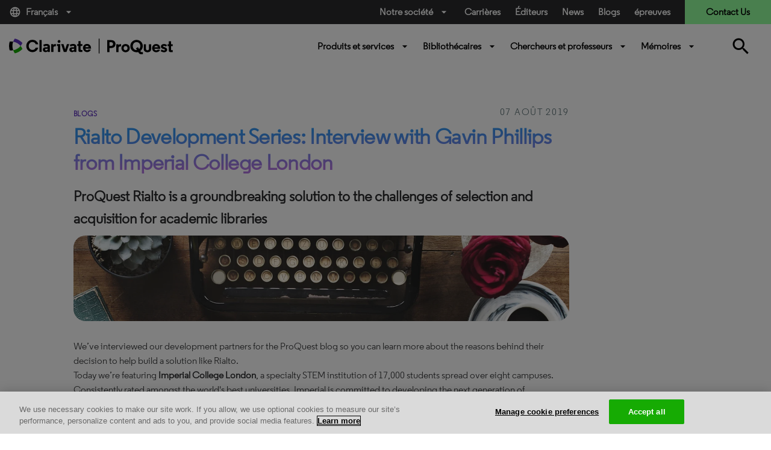

--- FILE ---
content_type: text/html; charset=utf-8
request_url: https://about.proquest.com/fr/blog/2019/Rialto-Development-Series-Interview-With-Gavin-Phillips-From-Imperial-College-London/
body_size: 19544
content:

<!DOCTYPE html>
<html lang="en">
<head>
    <meta charset="UTF-8" />
    <meta http-equiv="X-UA-Compatible" content="IE=edge" />
    <meta name="viewport" content="width=device-width, initial-scale=1.0" />
    

    <title>Rialto Development Series: Interview with Gavin Phillips from Im</title>
    <link rel="shortcut icon" href="/globalassets/proquest/media/images/icon/iconography/clarivate-favicon.ico" type="image/x-icon" />
    <link rel="canonical" href="https://about.proquest.com/fr/blog/2019/Rialto-Development-Series-Interview-With-Gavin-Phillips-From-Imperial-College-London/" />
    <meta name="description" content="ProQuest Rialto is a groundbreaking solution to the challenges of selection and acquisition for academic libraries" />
    <meta property="og:title" content="Rialto Development Series: Interview with Gavin Phillips from Im" />
    <meta property="og:description" content="ProQuest Rialto is a groundbreaking solution to the challenges of selection and acquisition for academic libraries" />
    <meta property="og:url" content="https://about.proquest.com/fr/blog/2019/Rialto-Development-Series-Interview-With-Gavin-Phillips-From-Imperial-College-London/" />

    
<link rel="stylesheet" href="/static/dist/css/main_cl.min.css" />
<link rel="stylesheet" href="https://use.typekit.net/tlb0yen.css" />

<meta name="googlebot" content="noarchive" />


    <meta name="google-site-verification" content="8-3YwW-BOTL0Foq7lYxUQJ9D6_Hpf_5m5s3y5Xffeus" />
    <meta name="google-site-verification" content="FWNeqHLHSSNFUtJw-3TtCXOR98_j6dMDuHJFo097RTw" />
    <meta name="facebook-verification" content="w10c8vslhbk5vbmlg6wcyq1iwziucg" />
    <meta name="msvalidate.01" content="B54EC5676FB4AB75038E53E1B4842433" />



<style type="text/css">
    body {
        display: inline-block;
        width: 100%;
    }
</style>
<!-- Start VWO Async Smartcode -->
<!-- End VWO Async Smartcode -->

<script>
!function(T,l,y){var S=T.location,k="script",D="instrumentationKey",C="ingestionendpoint",I="disableExceptionTracking",E="ai.device.",b="toLowerCase",w="crossOrigin",N="POST",e="appInsightsSDK",t=y.name||"appInsights";(y.name||T[e])&&(T[e]=t);var n=T[t]||function(d){var g=!1,f=!1,m={initialize:!0,queue:[],sv:"5",version:2,config:d};function v(e,t){var n={},a="Browser";return n[E+"id"]=a[b](),n[E+"type"]=a,n["ai.operation.name"]=S&&S.pathname||"_unknown_",n["ai.internal.sdkVersion"]="javascript:snippet_"+(m.sv||m.version),{time:function(){var e=new Date;function t(e){var t=""+e;return 1===t.length&&(t="0"+t),t}return e.getUTCFullYear()+"-"+t(1+e.getUTCMonth())+"-"+t(e.getUTCDate())+"T"+t(e.getUTCHours())+":"+t(e.getUTCMinutes())+":"+t(e.getUTCSeconds())+"."+((e.getUTCMilliseconds()/1e3).toFixed(3)+"").slice(2,5)+"Z"}(),iKey:e,name:"Microsoft.ApplicationInsights."+e.replace(/-/g,"")+"."+t,sampleRate:100,tags:n,data:{baseData:{ver:2}}}}var h=d.url||y.src;if(h){function a(e){var t,n,a,i,r,o,s,c,u,p,l;g=!0,m.queue=[],f||(f=!0,t=h,s=function(){var e={},t=d.connectionString;if(t)for(var n=t.split(";"),a=0;a<n.length;a++){var i=n[a].split("=");2===i.length&&(e[i[0][b]()]=i[1])}if(!e[C]){var r=e.endpointsuffix,o=r?e.location:null;e[C]="https://"+(o?o+".":"")+"dc."+(r||"services.visualstudio.com")}return e}(),c=s[D]||d[D]||"",u=s[C],p=u?u+"/v2/track":d.endpointUrl,(l=[]).push((n="SDK LOAD Failure: Failed to load Application Insights SDK script (See stack for details)",a=t,i=p,(o=(r=v(c,"Exception")).data).baseType="ExceptionData",o.baseData.exceptions=[{typeName:"SDKLoadFailed",message:n.replace(/\./g,"-"),hasFullStack:!1,stack:n+"\nSnippet failed to load ["+a+"] -- Telemetry is disabled\nHelp Link: https://go.microsoft.com/fwlink/?linkid=2128109\nHost: "+(S&&S.pathname||"_unknown_")+"\nEndpoint: "+i,parsedStack:[]}],r)),l.push(function(e,t,n,a){var i=v(c,"Message"),r=i.data;r.baseType="MessageData";var o=r.baseData;return o.message='AI (Internal): 99 message:"'+("SDK LOAD Failure: Failed to load Application Insights SDK script (See stack for details) ("+n+")").replace(/\"/g,"")+'"',o.properties={endpoint:a},i}(0,0,t,p)),function(e,t){if(JSON){var n=T.fetch;if(n&&!y.useXhr)n(t,{method:N,body:JSON.stringify(e),mode:"cors"});else if(XMLHttpRequest){var a=new XMLHttpRequest;a.open(N,t),a.setRequestHeader("Content-type","application/json"),a.send(JSON.stringify(e))}}}(l,p))}function i(e,t){f||setTimeout(function(){!t&&m.core||a()},500)}var e=function(){var n=l.createElement(k);n.src=h;var e=y[w];return!e&&""!==e||"undefined"==n[w]||(n[w]=e),n.onload=i,n.onerror=a,n.onreadystatechange=function(e,t){"loaded"!==n.readyState&&"complete"!==n.readyState||i(0,t)},n}();y.ld<0?l.getElementsByTagName("head")[0].appendChild(e):setTimeout(function(){l.getElementsByTagName(k)[0].parentNode.appendChild(e)},y.ld||0)}try{m.cookie=l.cookie}catch(p){}function t(e){for(;e.length;)!function(t){m[t]=function(){var e=arguments;g||m.queue.push(function(){m[t].apply(m,e)})}}(e.pop())}var n="track",r="TrackPage",o="TrackEvent";t([n+"Event",n+"PageView",n+"Exception",n+"Trace",n+"DependencyData",n+"Metric",n+"PageViewPerformance","start"+r,"stop"+r,"start"+o,"stop"+o,"addTelemetryInitializer","setAuthenticatedUserContext","clearAuthenticatedUserContext","flush"]),m.SeverityLevel={Verbose:0,Information:1,Warning:2,Error:3,Critical:4};var s=(d.extensionConfig||{}).ApplicationInsightsAnalytics||{};if(!0!==d[I]&&!0!==s[I]){var c="onerror";t(["_"+c]);var u=T[c];T[c]=function(e,t,n,a,i){var r=u&&u(e,t,n,a,i);return!0!==r&&m["_"+c]({message:e,url:t,lineNumber:n,columnNumber:a,error:i}),r},d.autoExceptionInstrumented=!0}return m}(y.cfg);function a(){y.onInit&&y.onInit(n)}(T[t]=n).queue&&0===n.queue.length?(n.queue.push(a),n.trackPageView({})):a()}(window,document,{src: "https://js.monitor.azure.com/scripts/b/ai.2.gbl.min.js", crossOrigin: "anonymous", cfg: { instrumentationKey:'c48933b8-afb0-4544-bcc6-08f04ecd9fd7' }});
</script>
<script>
_iaq = [ ['client', '9430b19c3fdc4f30b64312f5d75939a0'], ['track', 'consume'] ]; !function(d,s){var ia=d.createElement(s);ia.async=1,s=d.getElementsByTagName(s)[0],ia.src='//s.usea01.idio.episerver.net/ia.js',s.parentNode.insertBefore(ia,s)}(document,'script');
</script>



    

<!-- OneTrust Cookies Consent Notice start for proquest.com -->
<!-- OneTrust Cookies Consent Notice start for about.proquest.com -->
<script type="text/javascript" src="https://cdn.cookielaw.org/consent/15495670-c116-4ad3-bb4d-1625f90d192d/OtAutoBlock.js" ></script>
<script src="https://cdn.cookielaw.org/scripttemplates/otSDKStub.js"  type="text/javascript" charset="UTF-8" data-domain-script="15495670-c116-4ad3-bb4d-1625f90d192d" ></script>
<script type="text/javascript">
function OptanonWrapper() { }
</script>
<!-- OneTrust Cookies Consent Notice end for about.proquest.com -->
<!-- OneTrust Cookies Consent Notice end for proquest.com -->

</head>


<body>
    <!-- Part of QUALTRICS WEBSITE FEEDBACK SNIPPET -->
    <div id='ZN_25Inj3Kdru9g2u9'><!--DO NOT REMOVE-CONTENTS PLACED HERE--></div>

    <div id="skip"><a class="sr-only sr-only-focusable p-large" href="#main">Skip to main content</a></div>
    


    
    

    <header>
        <div class="container-fluid">
            <!-- === Top Bar (Desktop Only) === -->
            <div class="row top-bar">
                <div class="col-md-2 language d-none d-md-block">
                        <a class="dropdown-toggle" data-toggle="dropdown" href="#" role="button" title="Fran&#xE7;ais" data-language="fr">
                            <i class="material-icons mr-2">language</i>
                            Fran&#xE7;ais
                            <i class="material-icons ml-2">arrow_drop_down</i>
                        </a>
                        <div class="dropdown-menu language-dropdown">
                                    <a href="/en/blog/2019/Rialto-Development-Series-Interview-With-Gavin-Phillips-From-Imperial-College-London/" title="English" target="_self">English</a>
                                    <a href="/zh/blog/2019/Rialto-Development-Series-Interview-With-Gavin-Phillips-From-Imperial-College-London/" title="&#x4E2D;&#x6587;" target="_self">&#x4E2D;&#x6587;</a>
                                    <a href="/ja/" title="&#x65E5;&#x672C;&#x8A9E;" target="_self">&#x65E5;&#x672C;&#x8A9E;</a>
                                    <a href="/ko/" title="&#xD55C;&#xAD6D;&#xC5B4;" target="_self">&#xD55C;&#xAD6D;&#xC5B4;</a>
                                    <a href="/es-es/blog/2019/Rialto-Development-Series-Interview-With-Gavin-Phillips-From-Imperial-College-London/" title="Espanol" target="_self">Espanol</a>
                                    <a href="/es/" title="Espa&#xF1;ol (Espa&#xF1;a)" target="_self">Espa&#xF1;ol (Espa&#xF1;a)</a>
                                    <a href="/pt-br/blog/2019/Rialto-Development-Series-Interview-With-Gavin-Phillips-From-Imperial-College-London/" title="Portuguese" target="_self">Portuguese</a>
                                    <a href="/de/" title="Deutsch" target="_self">Deutsch</a>
                                    <a href="/it/" title="Italiano" target="_self">Italiano</a>
                                    <a href="/tr/" title="T&#xFC;rk&#xE7;e" target="_self">T&#xFC;rk&#xE7;e</a>
                        </div>
                </div>

                <div class="col-md-5 offset-md-5 utility-nav-wrapper d-none d-md-block">
                    <ul class="utility-nav">
                                <li class="utility-nav-item dropdown">
                                            <a class="dropdown-toggle" data-toggle="dropdown" href="#" role="button">
                                                Notre soci&#xE9;t&#xE9;<i class="material-icons ml-2">arrow_drop_down</i>
                                            </a>

                                        <div class="dropdown-menu utility-dropdown" aria-labelledby="our_company">
                                            <div class="utility-dropdown-container">
                                                    <div>
                                                        <h4>
                                                            About Us
                                                                <i class="material-icons">arrow_drop_down</i>
                                                        </h4>
                                                            <ul>
                                                                    <li>
                                                                        <a href="/fr/about/who-we-are/" data-ga-category="Navigation" data-ga-title="Who We Are" title="Who We Are">
Who We Are                                                                        </a>
                                                                    </li>
                                                                    <li>
                                                                        <a href="https://clarivate.com/about-us/executive-leadership/" data-ga-category="Navigation" data-ga-title="Leadership" title="Leadership" target="_blank">
Leadership                                                                        </a>
                                                                    </li>
                                                                    <li>
                                                                        <a href="/fr/about/locations/" data-ga-category="Navigation" data-ga-title="Locations" title="Locations">
Locations                                                                        </a>
                                                                    </li>
                                                                    <li>
                                                                        <a href="/fr/news/news_releases/" data-ga-category="Navigation" data-ga-title="News Releases" title="News Releases">
News Releases                                                                        </a>
                                                                    </li>
                                                                    <li>
                                                                        <a href="/fr/events/events/" data-ga-category="Navigation" data-ga-title="Events" title="Events">
Events                                                                        </a>
                                                                    </li>
                                                                    <li>
                                                                        <a href="https://careers.clarivate.com/" data-ga-category="Navigation" data-ga-title="Careers" title="Careers" target="_blank">
Careers                                                                        </a>
                                                                    </li>
                                                                    <li>
                                                                        <a href="https://support.proquest.com/" data-ga-category="Navigation" data-ga-title="Support" title="Support" target="_blank">
Support                                                                        </a>
                                                                    </li>
                                                                    <li>
                                                                        <a href="https://clarivate.com/" data-ga-category="Navigation" data-ga-title="Clarivate" title="Clarivate" target="_blank">
Clarivate                                                                        </a>
                                                                    </li>
                                                            </ul>
                                                    </div>
                                                    <div>
                                                        <h4>
                                                            Our Values
                                                                <i class="material-icons">arrow_drop_down</i>
                                                        </h4>
                                                            <ul>
                                                                    <li>
                                                                        <a href="/fr/about/careers/strength-through-diversity-and-inclusion/" data-ga-category="Navigation" data-ga-title="Diversity &amp; Inclusion" title="Diversity &amp; Inclusion">
Diversity &amp; Inclusion                                                                        </a>
                                                                    </li>
                                                                    <li>
                                                                        <a href="/fr/about/proquest-accessibility/" data-ga-category="Navigation" data-ga-title="Accessibility" title="Accessibility">
Accessibility                                                                        </a>
                                                                    </li>
                                                                    <li>
                                                                        <a href="/fr/about/privacy-home/" data-ga-category="Navigation" data-ga-title="Privacy" title="Privacy">
Privacy                                                                        </a>
                                                                    </li>
                                                                    <li>
                                                                        <a href="/fr/about/slavery-act-statement/" data-ga-category="Navigation" data-ga-title="Slavery Act Statement" title="Slavery Act Statement">
Slavery Act Statement                                                                        </a>
                                                                    </li>
                                                            </ul>
                                                    </div>
                                                    <div>
                                                        <h4>
                                                            Product Families
                                                                <i class="material-icons">arrow_drop_down</i>
                                                        </h4>
                                                            <ul>
                                                                    <li>
                                                                        <a href="https://exlibrisgroup.com/" data-ga-category="External Link" data-ga-title="Ex Libris" title="Ex Libris" target="_blank">
Ex Libris                                                                        </a>
                                                                    </li>
                                                                    <li>
                                                                        <a href="https://www.iii.com/" data-ga-category="External Link" data-ga-title="Innovative" title="Innovative" target="_blank">
Innovative                                                                        </a>
                                                                    </li>
                                                                    <li>
                                                                        <a href="https://alexanderstreet.com/" data-ga-category="External Link" data-ga-title="Alexander Street" title="Alexander Street" target="_blank">
Alexander Street                                                                        </a>
                                                                    </li>
                                                                    <li>
                                                                        <a href="https://dialog.com/" data-ga-category="External Link" data-ga-title="Dialog" title="Dialog" target="_blank">
Dialog                                                                        </a>
                                                                    </li>
                                                            </ul>
                                                    </div>
                                            </div>
                                        </div>
                                </li>
                                <li class="utility-nav-item ">
                                            <a href="/fr/about/careers/" data-ga-category="" data-ga-title="Carri&#xE8;res">
                                                Carri&#xE8;res
                                            </a>

                                </li>
                                <li class="utility-nav-item ">
                                            <a href="/fr/publishers/" data-ga-category="" data-ga-title="&#xC9;diteurs">
                                                &#xC9;diteurs
                                            </a>

                                </li>
                                <li class="utility-nav-item ">
                                            <a href="/fr/news/news_releases/" data-ga-category="Navigation" data-ga-title="News">
                                                News
                                            </a>

                                </li>
                                <li class="utility-nav-item ">
                                            <a href="/fr/blog/blog-listing/" data-ga-category="" data-ga-title="Blogs">
                                                Blogs
                                            </a>

                                </li>
                                <li class="utility-nav-item ">
                                            <a href="/fr/events/events/" data-ga-category="" data-ga-title="&#xE9;preuves">
                                                &#xE9;preuves
                                            </a>

                                </li>

                            <li class="utility-nav-item utility-nav-item-contact">
                                <a href="javascript:void(0);" data-ga-category="Forms" data-ga-title="Contact Us">
                                    Contact Us
                                </a>
                            </li>
                    </ul>
                </div>
            </div>

            <!-- === Bottom Bar (Desktop) === -->
            <div class="row bottom-bar py-3 d-none d-md-flex">
                <div class="col-6 col-md-2 logo my-2">
                        <a href="/fr/" class="header-logo basic" title="ProQuest Home Page" target="_self">
                            
<img src="/globalassets/proquest/media/global/header/clarivate_logo_reskin.svg" alt="" />

                        </a>
                </div>

                <div class="col-md-6 offset-3 primary-nav-wrapper">
                    

        <ul class="primary-nav w-100">
                    <li class="primary-nav-item">
                        <a href="javaScript:void(0);"
                           class="dropdown-toggle basic semi"
                           id="Produits_et_services"
                           title="Produits et services"
                           data-toggle="dropdown">
                            Produits et services
                            <i class="material-icons ml-2">arrow_drop_down</i>

                        </a>
                        <div class="dropdown-menu primary-dropdown" aria-labelledby="Produits_et_services">
                            <div class="primary-dropdown-container">
                                    <div class="first-level">


    <div class="second-level">
        <h4>
            Solutions
            <i class="material-icons">expand_more</i>
        </h4>
        <ul>
                <li class="third-level">
                    <a href="/fr/content-solutions/proquest-content-solutions/"
                       title="ProQuest Content"
                       data-ga-category="Navigation"
                       data-ga-title="ProQuest Content">
                        ProQuest Content

                            <sup style="color:#ff0000;">New!</sup>
                    </a>
                </li>
                <li class="third-level">
                    <a href="/fr/content-solutions/books/"
                       title="Books and Ebooks"
                       data-ga-category="Navigation"
                       data-ga-title="Books and Ebooks">
                        Books and Ebooks

                    </a>
                </li>
                <li class="third-level">
                    <a href="/fr/content-solutions/databases/"
                       title="Databases"
                       data-ga-category="Navigation"
                       data-ga-title="Databases">
                        Databases

                    </a>
                </li>
                <li class="third-level">
                    <a href="/fr/dissertations/"
                       title="Dissertations"
                       data-ga-category="Navigation"
                       data-ga-title="Dissertations">
                        Dissertations

                    </a>
                </li>
                <li class="third-level">
                    <a href="/fr/content-solutions/microform/"
                       title="Microform"
                       data-ga-category="Navigation"
                       data-ga-title="Microform">
                        Microform

                    </a>
                </li>
                <li class="third-level">
                    <a href="/fr/content-solutions/news/"
                       title="News"
                       data-ga-category="Navigation"
                       data-ga-title="News">
                        News &amp; Newspapers

                    </a>
                </li>
                <li class="third-level">
                    <a href="/fr/content-solutions/primary-sources/"
                       title="Primary Sources"
                       data-ga-category="Navigation"
                       data-ga-title="Primary Sources">
                        Primary Sources

                    </a>
                </li>
                <li class="third-level">
                    <a href="/fr/content-solutions/videos/"
                       title="Streaming Video"
                       data-ga-category="Navigation"
                       data-ga-title="Streaming Video">
                        Streaming Video

                    </a>
                </li>
        </ul>
    </div>
                                    </div>
                                    <div class="first-level">


    <div class="second-level">
        <h4>
            Products by Subject 
            <i class="material-icons">expand_more</i>
        </h4>
        <ul>
                <li class="third-level">
                    <a href="/fr/subjects/the-arts/"
                       title="The Arts"
                       data-ga-category="Navigation"
                       data-ga-title="The Arts">
                        The Arts

                    </a>
                </li>
                <li class="third-level">
                    <a href="/fr/subjects/business/"
                       title="Business"
                       data-ga-category="Navigation"
                       data-ga-title="Business">
                        Business

                    </a>
                </li>
                <li class="third-level">
                    <a href="/fr/subjects/health-medicine/"
                       title="Health &amp; Medicine"
                       data-ga-category="Navigation"
                       data-ga-title="Health &amp; Medicine">
                        Health &amp; Medicine

                    </a>
                </li>
                <li class="third-level">
                    <a href="/fr/subjects/history-social-change/"
                       title="History &amp; Social Change"
                       data-ga-category="Navigation"
                       data-ga-title="History &amp; Social Change">
                        History &amp; Social Change

                    </a>
                </li>
                <li class="third-level">
                    <a href="/fr/subjects/interdisciplinary/"
                       title="Interdisciplinary"
                       data-ga-category="Navigation"
                       data-ga-title="Interdisciplinary">
                        Interdisciplinary

                    </a>
                </li>
                <li class="third-level">
                    <a href="/fr/subjects/literature/"
                       title="Literature"
                       data-ga-category="Navigation"
                       data-ga-title="Literature">
                        Literature

                    </a>
                </li>
                <li class="third-level">
                    <a href="/fr/subjects/science--technology/"
                       title="Science &amp; Technology"
                       data-ga-category="Navigation"
                       data-ga-title="Science &amp; Technology">
                        Science &amp; Technology

                    </a>
                </li>
                <li class="third-level">
                    <a href="/fr/subjects/social-sciences/"
                       title="Social Sciences"
                       data-ga-category="Navigation"
                       data-ga-title="Social Sciences">
                        Social Sciences

                    </a>
                </li>
        </ul>
    </div>
                                    </div>
                                    <div class="first-level">


    <div class="second-level">
        <h4>
            Core Subscriptions
            <i class="material-icons">expand_more</i>
        </h4>
        <ul>
                <li class="third-level">
                    <a href="/fr/products-services/proquest-digital-collections/"
                       title="ProQuest Digital Collections"
                       data-ga-category="Navigation"
                       data-ga-title="ProQuest Digital Collections">
                        ProQuest Digital Collections

                            <sup style="color:#ff0000;">New!</sup>
                    </a>
                </li>
                <li class="third-level">
                    <a href="/fr/products-services/proquest-ebooks/"
                       title="ProQuest Ebooks"
                       data-ga-category="Navigation"
                       data-ga-title="ProQuest Ebooks">
                        ProQuest Ebooks

                            <sup style="color:#ff0000;">New!</sup>
                    </a>
                </li>
                <li class="third-level">
                    <a href="/fr/products-services/ProQuest-One-Academic/"
                       data-ga-category="Navigation"
                       data-ga-title="">
                        ProQuest One Academic Premium

                            <sup style="color:#ff4500;">New!</sup>
                    </a>
                </li>
                <li class="third-level">
                    <a href="/fr/products-services/ProQuest_Central/"
                       title="ProQuest Central Premium"
                       data-ga-category="Navigation"
                       data-ga-title="ProQuest Central Premium">
                        ProQuest Central Premium

                            <sup style="color:#ff4500;">New!</sup>
                    </a>
                </li>
                <li class="third-level">
                    <a href="/fr/products-services/pqcentral/"
                       title="ProQuest Central"
                       data-ga-category="Navigation"
                       data-ga-title="ProQuest Central">
                        ProQuest Central

                    </a>
                </li>
                <li class="third-level">
                    <a href="/fr/products-services/Academic-Complete/"
                       data-ga-category="Navigation"
                       data-ga-title="">
                        Academic Complete

                    </a>
                </li>
                <li class="third-level">
                    <a href="/fr/products-services/proquest-government-documents/"
                       title="ProQuest Government Documents"
                       data-ga-category="Navigation"
                       data-ga-title="ProQuest Government Documents">
                        ProQuest Government Documents

                    </a>
                </li>
        </ul>
    </div>
                                    </div>
                                    <div class="first-level">

    <div class="first-level">
        <div class="primary-dropdown-resources unwrap-class second-level">
            <h4>
                Spotlight
                <i class="material-icons">expand_more</i>
            </h4>
            <ul>
                    <li class="third-level">
                        <div class="primary-dropdown-img" style="background-image: url(/globalassets/img-whatsnew.png)"></div>
                        <div class="primary-dropdown-content">
                            <h5>Discover What&#x27;s New</h5>
                            <p class="small"><p>ProQuest keeps your library ahead of student and researcher needs with seamless delivery of new content.</p></p>
                                <a href="/fr/customer-care/whats-new/"
                                   data-ga-category="Product Page"
                                   data-ga-title="Read More"
                                   title="Read More">Read More</a>
                        </div>
                    </li>
            </ul>
        </div>
    </div>
                                    </div>
                            </div>

                                <div class="primary-dropdown-buttons d-flex justify-content-center py-4">
                                        <a class="btn btn-primary-white" href="https://www.proquest.com/" target="_blank" title="Start Your Research">Start Your Research</a>
                                </div>
                        </div>
                    </li>
                    <li class="primary-nav-item">
                        <a href="javaScript:void(0);"
                           class="dropdown-toggle basic semi"
                           id="Biblioth&#xE9;caires"
                           title="Biblioth&#xE9;caires"
                           data-toggle="dropdown">
                            Biblioth&#xE9;caires
                            <i class="material-icons ml-2">arrow_drop_down</i>

                        </a>
                        <div class="dropdown-menu primary-dropdown" aria-labelledby="Biblioth&#xE9;caires">
                            <div class="primary-dropdown-container">
                                    <div class="first-level">

    <div class="first-level">
        <div class="primary-dropdown-lib unwrap-class second-level">
            <h4>
                Libraries We Serve
                <i class="material-icons ">expand_more</i>
            </h4>
            <ul class="third-level linkWithDescription">
                    <li>
                        <a href="/fr/libraries/academic/"
                           data-ga-category="Navigation"
                           data-ga-title="Academic"
                           title="Academic">
                            Academic <span>Solutions for universities, colleges, and community colleges of all sizes.</span>
                        </a>
                        
                    </li>
                    <li>
                        <a href="/fr/libraries/public/"
                           data-ga-category="Navigation"
                           data-ga-title="Public"
                           title="Public">
                            Public <span>Solutions for librarians supporting patrons of public libraries.</span>
                        </a>
                        
                    </li>
                    <li>
                        <a href="/fr/libraries/k-12/"
                           data-ga-category="Navigation"
                           data-ga-title="K-12"
                           title="K-12">
                            K-12 <span>Solutions for elementary schools, primary schools and high schools.</span>
                        </a>
                        
                    </li>
                    <li>
                        <a href="/fr/libraries/community-college/"
                           data-ga-category="Navigation"
                           data-ga-title="Community College"
                           title="Community College">
                            Community College <span>Solutions for community colleges, trade schools and two year programs.</span>
                        </a>
                        
                    </li>
                    <li>
                        <a href="/fr/libraries/government/"
                           data-ga-category="Navigation"
                           data-ga-title="Government"
                           title="Government">
                            Government <span>Solutions for governmental affairs offices, patent examiners, and grants administrators.</span>
                        </a>
                        
                    </li>
                    <li>
                        <a href="/fr/libraries/corporate/"
                           data-ga-category="Navigation"
                           data-ga-title="Corporate"
                           title="Corporate">
                            Corporate <span>Solutions for professionals in the pharmaceutical, legal industries and more.</span>
                        </a>
                        
                    </li>
            </ul>
        </div>
    </div>
                                    </div>
                                    <div class="first-level">


    <div class="second-level">
        <h4>
            Solutions For
            <i class="material-icons">expand_more</i>
        </h4>
        <ul>
                <li class="third-level">
                    <a href="/fr/company/proquest-academic-ai/"
                       data-ga-category="Navigation"
                       data-ga-title="">
                        ProQuest Academic AI

                            <sup style="color:#ff4500;">New!</sup>
                    </a>
                </li>
                <li class="third-level">
                    <a href="/fr/promotions/every-voice/"
                       title="DEI E-Resources"
                       data-ga-category="Navigation"
                       data-ga-title="DEI E-Resources">
                        DEI E-Resources

                    </a>
                </li>
                <li class="third-level">
                    <a href="/fr/promotions/title-matching-fast/"
                       title="Print to Electronic"
                       data-ga-category="Navigation"
                       data-ga-title="Print to Electronic">
                        Print to Electronic

                    </a>
                </li>
                <li class="third-level">
                    <a href="/fr/customer-care/space-reclamation-calculator/"
                       title="Reclaiming Your Space"
                       data-ga-category="Navigation"
                       data-ga-title="Reclaiming Your Space">
                        Reclaiming Your Space

                    </a>
                </li>
                <li class="third-level">
                    <a href="https://exlibrisgroup.com/products/alma-library-services-platform/?irl=libraryoffice"
                       title="Library Management"
                       data-ga-category="Navigation"
                       data-ga-title="Library Management"
                       target="_blank">
                        Library Management

                    </a>
                </li>
                <li class="third-level">
                    <a href="https://www.iii.com/products/polaris-ils/"
                       title="Library Management &#x2013; Public Libraries"
                       data-ga-category="Navigation"
                       data-ga-title="Library Management &#x2013; Public Libraries"
                       target="_blank">
                        Library Management &#x2013; Public Libraries

                    </a>
                </li>
                <li class="third-level">
                    <a href="https://www.iii.com/products/vega/"
                       title="Community Engagement"
                       data-ga-category="Navigation"
                       data-ga-title="Community Engagement"
                       target="_blank">
                        Community Engagement

                    </a>
                </li>
                <li class="third-level">
                    <a href="https://exlibrisgroup.com/products/primo-discovery-service/"
                       title="Content Discovery"
                       data-ga-category="Navigation"
                       data-ga-title="Content Discovery"
                       target="_blank">
                        Content Discovery

                    </a>
                </li>
                <li class="third-level">
                    <a href="https://exlibrisgroup.com/products/esploro-research-services-platform/"
                       title="Research Repository"
                       data-ga-category="Navigation"
                       data-ga-title="Research Repository"
                       target="_blank">
                        Research Repository

                    </a>
                </li>
                <li class="third-level">
                    <a href="https://exlibrisgroup.com/products/rapidill-interlibrary-loan/"
                       title="Document Delivery"
                       data-ga-category="Navigation"
                       data-ga-title="Document Delivery"
                       target="_blank">
                        Document Delivery

                    </a>
                </li>
                <li class="third-level">
                    <a href="https://exlibrisgroup.com/products/leganto-reading-list-management-system/"
                       title="Course Resources"
                       data-ga-category="Navigation"
                       data-ga-title="Course Resources"
                       target="_blank">
                        Course Resources

                    </a>
                </li>
        </ul>
    </div>
                                    </div>
                                    <div class="first-level">


    <div class="second-level">
        <h4>
            Account Support
            <i class="material-icons">expand_more</i>
        </h4>
        <ul>
                <li class="third-level">
                    <a href="https://support.proquest.com/"
                       title="Setup and Support"
                       data-ga-category="Navigation"
                       data-ga-title="Setup and Support"
                       target="_blank">
                        Setup and Support

                    </a>
                </li>
                <li class="third-level">
                    <a href="https://support.proquest.com/s/articles?language=en_US&amp;icat=Access_Issues__c&amp;pcat=All__c"
                       title="Access Questions"
                       data-ga-category="Navigation"
                       data-ga-title="Access Questions"
                       target="_blank">
                        Access Questions

                    </a>
                </li>
                <li class="third-level">
                    <a href="https://invoices.proquest.com/AccountManager/Account/Login"
                       title="Renewing a Product"
                       data-ga-category="Navigation"
                       data-ga-title="Renewing a Product"
                       target="_blank">
                        Renewing a Product

                    </a>
                </li>
                <li class="third-level">
                    <a href="https://invoices.proquest.com/AccountManager/Account/Login"
                       title="Paying an Invoice"
                       data-ga-category="Navigation"
                       data-ga-title="Paying an Invoice"
                       target="_blank">
                        Paying an Invoice

                    </a>
                </li>
                <li class="third-level">
                    <a href="https://admin.proquest.com/"
                       title="Get Usage Data: ProQuest"
                       data-ga-category="Navigation"
                       data-ga-title="Get Usage Data: ProQuest"
                       target="_blank">
                        Get Usage Data: ProQuest

                    </a>
                </li>
                <li class="third-level">
                    <a href="https://adminportal.alexanderstreet.com/"
                       title="Get Usage Data: Alexander Street"
                       data-ga-category="Navigation"
                       data-ga-title="Get Usage Data: Alexander Street"
                       target="_blank">
                        Get Usage Data: Alexander Street

                    </a>
                </li>
                <li class="third-level">
                    <a href="https://www.etdadmin.com/"
                       title="Submitting Dissertations"
                       data-ga-category="Navigation"
                       data-ga-title="Submitting Dissertations"
                       target="_blank">
                        Submitting Dissertations

                    </a>
                </li>
                <li class="third-level">
                    <a href="https://proquest.libguides.com/home"
                       title="LibGuides "
                       data-ga-category="Navigation"
                       data-ga-title="LibGuides "
                       target="_blank">
                        LibGuides

                    </a>
                </li>
                <li class="third-level">
                    <a href="https://ideas.proquest.com/"
                       title="Idea  Exchange"
                       data-ga-category="Navigation"
                       data-ga-title="Idea  Exchange"
                       target="_blank">
                        Idea  Exchange

                    </a>
                </li>
                <li class="third-level">
                    <a href="https://status.proquest.com/"
                       title="ProQuest Status Page"
                       data-ga-category="Navigation"
                       data-ga-title="ProQuest Status Page"
                       target="_blank">
                        ProQuest Status Page

                    </a>
                </li>
        </ul>
    </div>


    <div class="second-level">
        <h4>
            Resources
            <i class="material-icons">expand_more</i>
        </h4>
        <ul>
                <li class="third-level">
                    <a href="/fr/customer-care/tools-resources/"
                       data-ga-category="Navigation"
                       data-ga-title="">
                        Tools &amp; Resources

                    </a>
                </li>
                <li class="third-level">
                    <a href="https://tls.search.proquest.com/titlelist/jsp/list/tlsSearch.jsp"
                       title="Find a Title List"
                       data-ga-category="Navigation"
                       data-ga-title="Find a Title List"
                       target="_blank">
                        Find a Title List

                    </a>
                </li>
                <li class="third-level">
                    <a href="/fr/about/proquest-accessibility/"
                       title="Accessibility Documentation"
                       data-ga-category="Navigation"
                       data-ga-title="Accessibility Documentation">
                        Accessibility Documentation

                    </a>
                </li>
                <li class="third-level">
                    <a href="/fr/company/proquest-open-access/"
                       title="Open Access"
                       data-ga-category="Navigation"
                       data-ga-title="Open Access">
                        Open Access

                    </a>
                </li>
                <li class="third-level">
                    <a href="/fr/about/privacy-home/"
                       title="Privacy"
                       data-ga-category="Navigation"
                       data-ga-title="Privacy">
                        Privacy

                    </a>
                </li>
                <li class="third-level">
                    <a href="/fr/events/events/"
                       title="Webinars"
                       data-ga-category="Navigation"
                       data-ga-title="Webinars">
                        Webinars

                    </a>
                </li>
        </ul>
    </div>
                                    </div>
                            </div>

                                <div class="primary-dropdown-buttons d-flex justify-content-center py-4">
                                        <a class="btn btn-primary-white" href="https://ideas.proquest.com/" target="_blank" title="Share Your Ideas">Share Your Ideas</a>
                                        <a class="btn btn-primary-white" href="https://discover.clarivate.com/preferencecenter_en" target="_blank" title="Sign Up for ProQuest Communications">Sign Up for ProQuest Communications</a>
                                </div>
                        </div>
                    </li>
                    <li class="primary-nav-item">
                        <a href="javaScript:void(0);"
                           class="dropdown-toggle basic semi"
                           id="Chercheurs_et_professeurs"
                           title="Chercheurs et professeurs"
                           data-toggle="dropdown">
                            Chercheurs et professeurs
                            <i class="material-icons ml-2">arrow_drop_down</i>

                        </a>
                        <div class="dropdown-menu primary-dropdown" aria-labelledby="Chercheurs_et_professeurs">
                            <div class="primary-dropdown-container">
                                    <div class="first-level">


    <div class="second-level">
        <h4>
            Browse Collections by Subject
            <i class="material-icons">expand_more</i>
        </h4>
        <ul>
                <li class="third-level">
                    <a href="/fr/subjects/the-arts/"
                       data-ga-category="Navigation"
                       data-ga-title="">
                        The Arts

                    </a>
                </li>
                <li class="third-level">
                    <a href="/fr/subjects/business/"
                       data-ga-category="Navigation"
                       data-ga-title="">
                        Business

                    </a>
                </li>
                <li class="third-level">
                    <a href="/fr/subjects/history-social-change/"
                       data-ga-category="Navigation"
                       data-ga-title="">
                        History &amp; Social Change

                    </a>
                </li>
                <li class="third-level">
                    <a href="/fr/subjects/interdisciplinary/"
                       data-ga-category="Navigation"
                       data-ga-title="">
                        Interdisciplinary

                    </a>
                </li>
                <li class="third-level">
                    <a href="/fr/subjects/health-medicine/"
                       data-ga-category="Navigation"
                       data-ga-title="">
                        Health &amp; Medicine

                    </a>
                </li>
                <li class="third-level">
                    <a href="/fr/subjects/literature/"
                       data-ga-category="Navigation"
                       data-ga-title="">
                        Literature

                    </a>
                </li>
                <li class="third-level">
                    <a href="/fr/subjects/science--technology/"
                       data-ga-category="Navigation"
                       data-ga-title="">
                        Science &amp; Technology

                    </a>
                </li>
                <li class="third-level">
                    <a href="/fr/subjects/social-sciences/"
                       data-ga-category="Navigation"
                       data-ga-title="">
                        Social Sciences

                    </a>
                </li>
        </ul>
    </div>
                                    </div>
                                    <div class="first-level">


    <div class="second-level">
        <h4>
            I Want To
            <i class="material-icons">expand_more</i>
        </h4>
        <ul>
                <li class="third-level">
                    <a href="https://www.proquest.com/"
                       title="Start my Research"
                       data-ga-category="Navigation"
                       data-ga-title="Start my Research"
                       target="_blank">
                        Start my Research

                    </a>
                </li>
                <li class="third-level">
                    <a href="/fr/products-services/TDM-Studio/"
                       title="Start Text &amp; Data Mining"
                       data-ga-category="Navigation"
                       data-ga-title="Start Text &amp; Data Mining">
                        Start Text &amp; Data Mining

                    </a>
                </li>
                <li class="third-level">
                    <a href="https://exlibrisgroup.com/products/pivot-funding-opportunities-and-profiles/"
                       title="Find Research Funding"
                       data-ga-category="Navigation"
                       data-ga-title="Find Research Funding"
                       target="_blank">
                        Find Research Funding

                    </a>
                </li>
                <li class="third-level">
                    <a href="https://www.researchprofessionalnews.com/"
                       title="Keep up with Research News"
                       data-ga-category="Navigation"
                       data-ga-title="Keep up with Research News"
                       target="_blank">
                        Keep up with Research News

                    </a>
                </li>
                <li class="third-level">
                    <a href="https://exlibrisgroup.com/products/esploro-research-services-platform/"
                       title="Showcase Research"
                       data-ga-category="Navigation"
                       data-ga-title="Showcase Research"
                       target="_blank">
                        Showcase Research

                    </a>
                </li>
                <li class="third-level">
                    <a href="/fr/events/events/"
                       title="See Upcoming Webinars"
                       data-ga-category="Navigation"
                       data-ga-title="See Upcoming Webinars">
                        See Upcoming Webinars

                    </a>
                </li>
                <li class="third-level">
                    <a href="https://support.proquest.com/"
                       title="Contact Support"
                       data-ga-category="Navigation"
                       data-ga-title="Contact Support"
                       target="_blank">
                        Contact Support

                    </a>
                </li>
        </ul>
    </div>
                                    </div>
                                    <div class="first-level">


    <div class="second-level">
        <h4>
            I&#x2019;m Interested In
            <i class="material-icons">expand_more</i>
        </h4>
        <ul>
                <li class="third-level">
                    <a href="https://www.etdadmin.com/main/home"
                       title="Submitting a Dissertation"
                       data-ga-category="Navigation"
                       data-ga-title="Submitting a Dissertation"
                       target="_blank">
                        Submitting a Dissertation

                    </a>
                </li>
                <li class="third-level">
                    <a href="/fr/dissertations/"
                       title="Purchasing a Dissertation"
                       data-ga-category="Navigation"
                       data-ga-title="Purchasing a Dissertation">
                        Purchasing a Dissertation

                    </a>
                </li>
                <li class="third-level">
                    <a href="https://exlibrisgroup.com/products/leganto-reading-list-management-system/"
                       title="Assembling Course Materials"
                       data-ga-category="Navigation"
                       data-ga-title="Assembling Course Materials"
                       target="_blank">
                        Assembling Course Materials

                    </a>
                </li>
                <li class="third-level">
                    <a href="https://exlibrisgroup.com/products/campusm-mobile-campus-app-platform/"
                       title="Implementing a Mobile Campus App"
                       data-ga-category="Navigation"
                       data-ga-title="Implementing a Mobile Campus App"
                       target="_blank">
                        Implementing a Mobile Campus App

                    </a>
                </li>
        </ul>
    </div>
                                    </div>
                                    <div class="first-level">

    <div class="first-level">
        <div class="primary-dropdown-resources unwrap-class second-level">
            <h4>
                Insights
                <i class="material-icons">expand_more</i>
            </h4>
            <ul>
                    <li class="third-level">
                        <div class="primary-dropdown-img" style="background-image: url(/globalassets/proquest/media/images/img-sydney-blog.jpg)"></div>
                        <div class="primary-dropdown-content">
                            <h5>How Text and Data Mining Enables Digital Literacy in the Classroom</h5>
                            <p class="small">Read about the University of Sydney’s journey to integrate text and data mining (TDM) into its undergraduate courses and incorporate it across disciplines</p>
                                <a href="/fr/blog/2020/How-Text-and-Data-Mining-Enables-Digital-Literacy-in-the-Classroom/"
                                   data-ga-category="Navigation"
                                   data-ga-title="Read more"
                                   title="Read more">Read more</a>
                        </div>
                    </li>
            </ul>
        </div>
    </div>
                                    </div>
                            </div>

                                <div class="primary-dropdown-buttons d-flex justify-content-center py-4">
                                        <a class="btn btn-primary-white" href="https://support.proquest.com/submitcase?language=en_US" target="_blank" title="Contact Support">Contact Support</a>
                                        <a class="btn btn-primary-white" href="https://ideas.proquest.com/" target="_blank" title="Share Your Ideas">Share Your Ideas</a>
                                        <a class="btn btn-primary-white" href="https://discover.clarivate.com/preferencecenter_en" target="_blank" title="Sign Up for ProQuest Communications">Sign Up for ProQuest Communications</a>
                                </div>
                        </div>
                    </li>
                    <li class="primary-nav-item">
                        <a href="javaScript:void(0);"
                           class="dropdown-toggle basic semi"
                           id="M&#xE9;moires"
                           title="M&#xE9;moires"
                           data-toggle="dropdown">
                            M&#xE9;moires
                            <i class="material-icons ml-2">arrow_drop_down</i>

                        </a>
                        <div class="dropdown-menu primary-dropdown" aria-labelledby="M&#xE9;moires">
                            <div class="primary-dropdown-container">
                                    <div class="first-level">


    <div class="second-level">
        <h4>
            Meeting Your Needs
            <i class="material-icons">expand_more</i>
        </h4>
        <ul>
                <li class="third-level">
                    <a href="/fr/dissertations/graduate-students/"
                       title="Graduate Students"
                       data-ga-category="Navigation"
                       data-ga-title="Graduate Students">
                        Graduate Students

                    </a>
                </li>
                <li class="third-level">
                    <a href="/fr/dissertations/graduate-administrators/"
                       title="Graduate Administrators"
                       data-ga-category="Navigation"
                       data-ga-title="Graduate Administrators">
                        Graduate Administrators

                    </a>
                </li>
                <li class="third-level">
                    <a href="/fr/dissertations/librarians/"
                       title="Librarians"
                       data-ga-category="Navigation"
                       data-ga-title="Librarians">
                        Librarians

                    </a>
                </li>
        </ul>
    </div>
                                    </div>
                                    <div class="first-level">


    <div class="second-level">
        <h4>
            Products &amp; Services
            <i class="material-icons">expand_more</i>
        </h4>
        <ul>
                <li class="third-level">
                    <a href="/fr/dissertations/include-dissertations-and-theses/"
                       title="Dissertation &amp; Theses Partnerships"
                       data-ga-category="Navigation"
                       data-ga-title="Dissertation &amp; Theses Partnerships">
                        Dissertation &amp; Theses Partnerships

                    </a>
                </li>
                <li class="third-level">
                    <a href="/fr/products-services/pqdtglobal/"
                       title=" Dissertation &amp; Theses Global"
                       data-ga-category="Navigation"
                       data-ga-title=" Dissertation &amp; Theses Global">
                        Dissertation &amp; Theses Global

                    </a>
                </li>
                <li class="third-level">
                    <a href="/fr/dissertations/electronic-theses-and-dissertations-dashboard/"
                       title="ETD Dashboard"
                       data-ga-category="Navigation"
                       data-ga-title="ETD Dashboard">
                        ETD Dashboard

                    </a>
                </li>
        </ul>
    </div>
                                    </div>
                                    <div class="first-level">


    <div class="second-level">
        <h4>
            Resources
            <i class="material-icons">expand_more</i>
        </h4>
        <ul>
                <li class="third-level">
                    <a href="/fr/dissertations/dissertation-elearning/"
                       title="eLearning Modules"
                       data-ga-category="Navigation"
                       data-ga-title="eLearning Modules">
                        eLearning Modules

                    </a>
                </li>
                <li class="third-level">
                    <a href="/fr/dissertations/expert-advice-thesisdissertation/"
                       title="Expert Advice Articles"
                       data-ga-category="Navigation"
                       data-ga-title="Expert Advice Articles">
                        Expert Advice Articles

                    </a>
                </li>
                <li class="third-level">
                    <a href="https://proquest.libguides.com/pqdt"
                       title="LibGuide"
                       data-ga-category="Navigation"
                       data-ga-title="LibGuide"
                       target="_blank">
                        LibGuide

                    </a>
                </li>
                <li class="third-level">
                    <a href="/fr/dissertations/proquest-dissertations-frequently-asked-questions/"
                       title="FAQs"
                       data-ga-category="Navigation"
                       data-ga-title="FAQs">
                        FAQs

                    </a>
                </li>
        </ul>
    </div>
                                    </div>
                                    <div class="first-level">


    <div class="second-level">
        <h4>
            Dissertations News
            <i class="material-icons">expand_more</i>
        </h4>
        <ul>
                <li class="third-level">
                    <a href="/fr/dissertations/top-dissertations/"
                       title="Top 25 Most-Accessed Dissertations"
                       data-ga-category="Navigation"
                       data-ga-title="Top 25 Most-Accessed Dissertations">
                        Top 25 Most-Accessed Dissertations

                    </a>
                </li>
                <li class="third-level">
                    <a href="/fr/dissertations/spotlight/"
                       title="Dissertations Award Winners"
                       data-ga-category="Navigation"
                       data-ga-title="Dissertations Award Winners">
                        Dissertations Award Winners

                    </a>
                </li>
                <li class="third-level">
                    <a href="/fr/news/news_releases/"
                       title="News Releases"
                       data-ga-category="Navigation"
                       data-ga-title="News Releases">
                        News Releases

                    </a>
                </li>
                <li class="third-level">
                    <a href="/fr/blog/blog-listing/"
                       title="Blogs"
                       data-ga-category="Navigation"
                       data-ga-title="Blogs">
                        Blogs

                    </a>
                </li>
        </ul>
    </div>
                                    </div>
                            </div>

                                <div class="primary-dropdown-buttons d-flex justify-content-center py-4">
                                        <a class="btn btn-primary-white" href="/fr/dissertations/" title="About Dissertations">About Dissertations</a>
                                        <a class="btn btn-primary-white" href="https://search.proquest.com/pqdtglobal?_ga=2.166995582.1169231427.1614097189-1536556201.1614097189" target="_blank" title="Find a Dissertation">Find a Dissertation</a>
                                        <a class="btn btn-primary-white" href="https://dissexpress.proquest.com/search.html?_ga=2.166995582.1169231427.1614097189-1536556201.1614097189" target="_blank" title="Buy a Dissertation">Buy a Dissertation</a>
                                </div>
                        </div>
                    </li>
        </ul>


                </div>

                <div class="col-4 offset-2 offset-md-0 col-md-1 gobal-search-wrapper d-flex align-items-center justify-content-end">
                        <div class="header-search">
        <a href="javaScript:void(0);"
           class="dropdown-toggle"
           id="header_search"
           data-toggle="dropdown"
           aria-haspopup="true"
           aria-expanded="false">
            <span class="sr-only">Search the site</span>
            <i class="material-icons" aria-hidden="true">search</i>
        </a>
            <div class="dropdown-menu primary-dropdown"
                 aria-labelledby="header_search">
                <div class="primary-dropdown-container">
                    <form class="w-100">
                        <div class="header-search-buttons">
                            <a class="header-search-tag btn btn-primary" href="javaScript:void(0);"
                               data-placeholdertext="Enter Search Terms..."
                               data-tag="">All Content</a>
                                    <a class="header-search-tag btn btn-secondary" href="javaScript:void(0);"
                                       data-placeholdertext="Search for Blogs..."
                                       data-tag="ContentTag__Blogs">Blogs</a>
                                    <a class="header-search-tag btn btn-secondary" href="javaScript:void(0);"
                                       data-placeholdertext="Search for News Releases..."
                                       data-tag="ContentTag__News Releases">News Releases</a>
                        </div>
                        <div class="header-search-input">
                            <input id="txtSearch" type="text"
                                   value=""
                                   data-searchtag=""
                                   placeholder="Enter Search Terms..."
                                   data-searchurl="/fr/search/" />
                            <a class="header-search-link"><i class="material-icons">search</i></a>
                        </div>
                        <div class="header-search-text">
                            <p><a href="https://www.proquest.com/" target="_blank" rel="noopener"><strong>Are you a researcher looking for scholarly content?</strong> Try searching our platform here...</a></p>
                        </div>
                    </form>
                </div>
            </div>
    </div>


               
                    <button class="hamburgerIcon collapsed"
                            type="button"
                            data-toggle="collapse"
                            data-target="#mobileNav"
                            aria-controls="mobileNav"
                            aria-expanded="false"
                            aria-label="Toggle navigation">
                        <span></span>
                        <span></span>
                        <span></span>
                    </button>
                </div>
            </div>

            <!-- === Bottom Bar (Mobile) === -->
            <div class="row bottom-bar py-3 d-md-none">
                <div class="col-6 logo my-2">
                        <a href="/fr/" class="header-logo basic" title="ProQuest Home Page" target="_self">
                            
<img src="/globalassets/proquest/media/global/header/clarivate_logo_reskin.svg" alt="" />

                        </a>
                </div>

                <div class="col-6 gobal-search-wrapper d-flex justify-content-end align-items-center">
                        <div class="header-search">
        <a href="javaScript:void(0);"
           class="dropdown-toggle"
           id="header_search"
           data-toggle="dropdown"
           aria-haspopup="true"
           aria-expanded="false">
            <span class="sr-only">Search the site</span>
            <i class="material-icons" aria-hidden="true">search</i>
        </a>
            <div class="dropdown-menu primary-dropdown"
                 aria-labelledby="header_search">
                <div class="primary-dropdown-container">
                    <form class="w-100">
                        <div class="header-search-buttons">
                            <a class="header-search-tag btn btn-primary" href="javaScript:void(0);"
                               data-placeholdertext="Enter Search Terms..."
                               data-tag="">All Content</a>
                                    <a class="header-search-tag btn btn-secondary" href="javaScript:void(0);"
                                       data-placeholdertext="Search for Blogs..."
                                       data-tag="ContentTag__Blogs">Blogs</a>
                                    <a class="header-search-tag btn btn-secondary" href="javaScript:void(0);"
                                       data-placeholdertext="Search for News Releases..."
                                       data-tag="ContentTag__News Releases">News Releases</a>
                        </div>
                        <div class="header-search-input">
                            <input id="txtSearch" type="text"
                                   value=""
                                   data-searchtag=""
                                   placeholder="Enter Search Terms..."
                                   data-searchurl="/fr/search/" />
                            <a class="header-search-link"><i class="material-icons">search</i></a>
                        </div>
                        <div class="header-search-text">
                            <p><a href="https://www.proquest.com/" target="_blank" rel="noopener"><strong>Are you a researcher looking for scholarly content?</strong> Try searching our platform here...</a></p>
                        </div>
                    </form>
                </div>
            </div>
    </div>


                    <div class="hamburgerIcon ml-3 collapsed" data-toggle="collapse" data-target="#mobileNav" aria-controls="mobileNav" aria-expanded="false" aria-label="Toggle navigation" style="cursor:pointer;">
                        <span></span><span></span><span></span>
                    </div>
                </div>
            </div>

            <!-- === Mobile Collapse Menu === -->
            <div class="row">
                <div class="col-12 ">
                    <div class="collapse mobile-nav-wrapper mob-view" id="mobileNav">

                        <!-- Mobile Language Dropdown -->
                        <div class="col-12 language px-3 py-2 border-bottom">
                                <a class="dropdown-toggle" data-toggle="dropdown" href="#" role="button" title="Fran&#xE7;ais" data-language="fr">
                                    <i class="material-icons mr-2">language</i>
                                    Fran&#xE7;ais
                                    <i class="material-icons ml-2">arrow_drop_down</i>
                                </a>
                                <div class="dropdown-menu language-dropdown">
                                            <a href="/en/blog/2019/Rialto-Development-Series-Interview-With-Gavin-Phillips-From-Imperial-College-London/" title="English" target="_self">English</a>
                                            <a href="/zh/blog/2019/Rialto-Development-Series-Interview-With-Gavin-Phillips-From-Imperial-College-London/" title="&#x4E2D;&#x6587;" target="_self">&#x4E2D;&#x6587;</a>
                                            <a href="/ja/" title="&#x65E5;&#x672C;&#x8A9E;" target="_self">&#x65E5;&#x672C;&#x8A9E;</a>
                                            <a href="/ko/" title="&#xD55C;&#xAD6D;&#xC5B4;" target="_self">&#xD55C;&#xAD6D;&#xC5B4;</a>
                                            <a href="/es-es/blog/2019/Rialto-Development-Series-Interview-With-Gavin-Phillips-From-Imperial-College-London/" title="Espanol" target="_self">Espanol</a>
                                            <a href="/es/" title="Espa&#xF1;ol (Espa&#xF1;a)" target="_self">Espa&#xF1;ol (Espa&#xF1;a)</a>
                                            <a href="/pt-br/blog/2019/Rialto-Development-Series-Interview-With-Gavin-Phillips-From-Imperial-College-London/" title="Portuguese" target="_self">Portuguese</a>
                                            <a href="/de/" title="Deutsch" target="_self">Deutsch</a>
                                            <a href="/it/" title="Italiano" target="_self">Italiano</a>
                                            <a href="/tr/" title="T&#xFC;rk&#xE7;e" target="_self">T&#xFC;rk&#xE7;e</a>
                                </div>
                        </div>

                        <!-- Mobile Primary Nav (Accordion) -->
                        

        <ul class="primary-nav w-100">
                    <li class="primary-nav-item">
                        <a href="javaScript:void(0);"
                           class="dropdown-toggle basic semi"
                           id="Produits_et_services"
                           title="Produits et services"
                           data-toggle="dropdown">
                            Produits et services
                            <i class="material-icons ml-2">arrow_drop_down</i>

                        </a>
                        <div class="dropdown-menu primary-dropdown" aria-labelledby="Produits_et_services">
                            <div class="primary-dropdown-container">
                                    <div class="first-level">


    <div class="second-level">
        <h4>
            Solutions
            <i class="material-icons">expand_more</i>
        </h4>
        <ul>
                <li class="third-level">
                    <a href="/fr/content-solutions/proquest-content-solutions/"
                       title="ProQuest Content"
                       data-ga-category="Navigation"
                       data-ga-title="ProQuest Content">
                        ProQuest Content

                            <sup style="color:#ff0000;">New!</sup>
                    </a>
                </li>
                <li class="third-level">
                    <a href="/fr/content-solutions/books/"
                       title="Books and Ebooks"
                       data-ga-category="Navigation"
                       data-ga-title="Books and Ebooks">
                        Books and Ebooks

                    </a>
                </li>
                <li class="third-level">
                    <a href="/fr/content-solutions/databases/"
                       title="Databases"
                       data-ga-category="Navigation"
                       data-ga-title="Databases">
                        Databases

                    </a>
                </li>
                <li class="third-level">
                    <a href="/fr/dissertations/"
                       title="Dissertations"
                       data-ga-category="Navigation"
                       data-ga-title="Dissertations">
                        Dissertations

                    </a>
                </li>
                <li class="third-level">
                    <a href="/fr/content-solutions/microform/"
                       title="Microform"
                       data-ga-category="Navigation"
                       data-ga-title="Microform">
                        Microform

                    </a>
                </li>
                <li class="third-level">
                    <a href="/fr/content-solutions/news/"
                       title="News"
                       data-ga-category="Navigation"
                       data-ga-title="News">
                        News &amp; Newspapers

                    </a>
                </li>
                <li class="third-level">
                    <a href="/fr/content-solutions/primary-sources/"
                       title="Primary Sources"
                       data-ga-category="Navigation"
                       data-ga-title="Primary Sources">
                        Primary Sources

                    </a>
                </li>
                <li class="third-level">
                    <a href="/fr/content-solutions/videos/"
                       title="Streaming Video"
                       data-ga-category="Navigation"
                       data-ga-title="Streaming Video">
                        Streaming Video

                    </a>
                </li>
        </ul>
    </div>
                                    </div>
                                    <div class="first-level">


    <div class="second-level">
        <h4>
            Products by Subject 
            <i class="material-icons">expand_more</i>
        </h4>
        <ul>
                <li class="third-level">
                    <a href="/fr/subjects/the-arts/"
                       title="The Arts"
                       data-ga-category="Navigation"
                       data-ga-title="The Arts">
                        The Arts

                    </a>
                </li>
                <li class="third-level">
                    <a href="/fr/subjects/business/"
                       title="Business"
                       data-ga-category="Navigation"
                       data-ga-title="Business">
                        Business

                    </a>
                </li>
                <li class="third-level">
                    <a href="/fr/subjects/health-medicine/"
                       title="Health &amp; Medicine"
                       data-ga-category="Navigation"
                       data-ga-title="Health &amp; Medicine">
                        Health &amp; Medicine

                    </a>
                </li>
                <li class="third-level">
                    <a href="/fr/subjects/history-social-change/"
                       title="History &amp; Social Change"
                       data-ga-category="Navigation"
                       data-ga-title="History &amp; Social Change">
                        History &amp; Social Change

                    </a>
                </li>
                <li class="third-level">
                    <a href="/fr/subjects/interdisciplinary/"
                       title="Interdisciplinary"
                       data-ga-category="Navigation"
                       data-ga-title="Interdisciplinary">
                        Interdisciplinary

                    </a>
                </li>
                <li class="third-level">
                    <a href="/fr/subjects/literature/"
                       title="Literature"
                       data-ga-category="Navigation"
                       data-ga-title="Literature">
                        Literature

                    </a>
                </li>
                <li class="third-level">
                    <a href="/fr/subjects/science--technology/"
                       title="Science &amp; Technology"
                       data-ga-category="Navigation"
                       data-ga-title="Science &amp; Technology">
                        Science &amp; Technology

                    </a>
                </li>
                <li class="third-level">
                    <a href="/fr/subjects/social-sciences/"
                       title="Social Sciences"
                       data-ga-category="Navigation"
                       data-ga-title="Social Sciences">
                        Social Sciences

                    </a>
                </li>
        </ul>
    </div>
                                    </div>
                                    <div class="first-level">


    <div class="second-level">
        <h4>
            Core Subscriptions
            <i class="material-icons">expand_more</i>
        </h4>
        <ul>
                <li class="third-level">
                    <a href="/fr/products-services/proquest-digital-collections/"
                       title="ProQuest Digital Collections"
                       data-ga-category="Navigation"
                       data-ga-title="ProQuest Digital Collections">
                        ProQuest Digital Collections

                            <sup style="color:#ff0000;">New!</sup>
                    </a>
                </li>
                <li class="third-level">
                    <a href="/fr/products-services/proquest-ebooks/"
                       title="ProQuest Ebooks"
                       data-ga-category="Navigation"
                       data-ga-title="ProQuest Ebooks">
                        ProQuest Ebooks

                            <sup style="color:#ff0000;">New!</sup>
                    </a>
                </li>
                <li class="third-level">
                    <a href="/fr/products-services/ProQuest-One-Academic/"
                       data-ga-category="Navigation"
                       data-ga-title="">
                        ProQuest One Academic Premium

                            <sup style="color:#ff4500;">New!</sup>
                    </a>
                </li>
                <li class="third-level">
                    <a href="/fr/products-services/ProQuest_Central/"
                       title="ProQuest Central Premium"
                       data-ga-category="Navigation"
                       data-ga-title="ProQuest Central Premium">
                        ProQuest Central Premium

                            <sup style="color:#ff4500;">New!</sup>
                    </a>
                </li>
                <li class="third-level">
                    <a href="/fr/products-services/pqcentral/"
                       title="ProQuest Central"
                       data-ga-category="Navigation"
                       data-ga-title="ProQuest Central">
                        ProQuest Central

                    </a>
                </li>
                <li class="third-level">
                    <a href="/fr/products-services/Academic-Complete/"
                       data-ga-category="Navigation"
                       data-ga-title="">
                        Academic Complete

                    </a>
                </li>
                <li class="third-level">
                    <a href="/fr/products-services/proquest-government-documents/"
                       title="ProQuest Government Documents"
                       data-ga-category="Navigation"
                       data-ga-title="ProQuest Government Documents">
                        ProQuest Government Documents

                    </a>
                </li>
        </ul>
    </div>
                                    </div>
                                    <div class="first-level">

    <div class="first-level">
        <div class="primary-dropdown-resources unwrap-class second-level">
            <h4>
                Spotlight
                <i class="material-icons">expand_more</i>
            </h4>
            <ul>
                    <li class="third-level">
                        <div class="primary-dropdown-img" style="background-image: url(/globalassets/img-whatsnew.png)"></div>
                        <div class="primary-dropdown-content">
                            <h5>Discover What&#x27;s New</h5>
                            <p class="small"><p>ProQuest keeps your library ahead of student and researcher needs with seamless delivery of new content.</p></p>
                                <a href="/fr/customer-care/whats-new/"
                                   data-ga-category="Product Page"
                                   data-ga-title="Read More"
                                   title="Read More">Read More</a>
                        </div>
                    </li>
            </ul>
        </div>
    </div>
                                    </div>
                            </div>

                                <div class="primary-dropdown-buttons d-flex justify-content-center py-4">
                                        <a class="btn btn-primary-white" href="https://www.proquest.com/" target="_blank" title="Start Your Research">Start Your Research</a>
                                </div>
                        </div>
                    </li>
                    <li class="primary-nav-item">
                        <a href="javaScript:void(0);"
                           class="dropdown-toggle basic semi"
                           id="Biblioth&#xE9;caires"
                           title="Biblioth&#xE9;caires"
                           data-toggle="dropdown">
                            Biblioth&#xE9;caires
                            <i class="material-icons ml-2">arrow_drop_down</i>

                        </a>
                        <div class="dropdown-menu primary-dropdown" aria-labelledby="Biblioth&#xE9;caires">
                            <div class="primary-dropdown-container">
                                    <div class="first-level">

    <div class="first-level">
        <div class="primary-dropdown-lib unwrap-class second-level">
            <h4>
                Libraries We Serve
                <i class="material-icons ">expand_more</i>
            </h4>
            <ul class="third-level linkWithDescription">
                    <li>
                        <a href="/fr/libraries/academic/"
                           data-ga-category="Navigation"
                           data-ga-title="Academic"
                           title="Academic">
                            Academic <span>Solutions for universities, colleges, and community colleges of all sizes.</span>
                        </a>
                        
                    </li>
                    <li>
                        <a href="/fr/libraries/public/"
                           data-ga-category="Navigation"
                           data-ga-title="Public"
                           title="Public">
                            Public <span>Solutions for librarians supporting patrons of public libraries.</span>
                        </a>
                        
                    </li>
                    <li>
                        <a href="/fr/libraries/k-12/"
                           data-ga-category="Navigation"
                           data-ga-title="K-12"
                           title="K-12">
                            K-12 <span>Solutions for elementary schools, primary schools and high schools.</span>
                        </a>
                        
                    </li>
                    <li>
                        <a href="/fr/libraries/community-college/"
                           data-ga-category="Navigation"
                           data-ga-title="Community College"
                           title="Community College">
                            Community College <span>Solutions for community colleges, trade schools and two year programs.</span>
                        </a>
                        
                    </li>
                    <li>
                        <a href="/fr/libraries/government/"
                           data-ga-category="Navigation"
                           data-ga-title="Government"
                           title="Government">
                            Government <span>Solutions for governmental affairs offices, patent examiners, and grants administrators.</span>
                        </a>
                        
                    </li>
                    <li>
                        <a href="/fr/libraries/corporate/"
                           data-ga-category="Navigation"
                           data-ga-title="Corporate"
                           title="Corporate">
                            Corporate <span>Solutions for professionals in the pharmaceutical, legal industries and more.</span>
                        </a>
                        
                    </li>
            </ul>
        </div>
    </div>
                                    </div>
                                    <div class="first-level">


    <div class="second-level">
        <h4>
            Solutions For
            <i class="material-icons">expand_more</i>
        </h4>
        <ul>
                <li class="third-level">
                    <a href="/fr/company/proquest-academic-ai/"
                       data-ga-category="Navigation"
                       data-ga-title="">
                        ProQuest Academic AI

                            <sup style="color:#ff4500;">New!</sup>
                    </a>
                </li>
                <li class="third-level">
                    <a href="/fr/promotions/every-voice/"
                       title="DEI E-Resources"
                       data-ga-category="Navigation"
                       data-ga-title="DEI E-Resources">
                        DEI E-Resources

                    </a>
                </li>
                <li class="third-level">
                    <a href="/fr/promotions/title-matching-fast/"
                       title="Print to Electronic"
                       data-ga-category="Navigation"
                       data-ga-title="Print to Electronic">
                        Print to Electronic

                    </a>
                </li>
                <li class="third-level">
                    <a href="/fr/customer-care/space-reclamation-calculator/"
                       title="Reclaiming Your Space"
                       data-ga-category="Navigation"
                       data-ga-title="Reclaiming Your Space">
                        Reclaiming Your Space

                    </a>
                </li>
                <li class="third-level">
                    <a href="https://exlibrisgroup.com/products/alma-library-services-platform/?irl=libraryoffice"
                       title="Library Management"
                       data-ga-category="Navigation"
                       data-ga-title="Library Management"
                       target="_blank">
                        Library Management

                    </a>
                </li>
                <li class="third-level">
                    <a href="https://www.iii.com/products/polaris-ils/"
                       title="Library Management &#x2013; Public Libraries"
                       data-ga-category="Navigation"
                       data-ga-title="Library Management &#x2013; Public Libraries"
                       target="_blank">
                        Library Management &#x2013; Public Libraries

                    </a>
                </li>
                <li class="third-level">
                    <a href="https://www.iii.com/products/vega/"
                       title="Community Engagement"
                       data-ga-category="Navigation"
                       data-ga-title="Community Engagement"
                       target="_blank">
                        Community Engagement

                    </a>
                </li>
                <li class="third-level">
                    <a href="https://exlibrisgroup.com/products/primo-discovery-service/"
                       title="Content Discovery"
                       data-ga-category="Navigation"
                       data-ga-title="Content Discovery"
                       target="_blank">
                        Content Discovery

                    </a>
                </li>
                <li class="third-level">
                    <a href="https://exlibrisgroup.com/products/esploro-research-services-platform/"
                       title="Research Repository"
                       data-ga-category="Navigation"
                       data-ga-title="Research Repository"
                       target="_blank">
                        Research Repository

                    </a>
                </li>
                <li class="third-level">
                    <a href="https://exlibrisgroup.com/products/rapidill-interlibrary-loan/"
                       title="Document Delivery"
                       data-ga-category="Navigation"
                       data-ga-title="Document Delivery"
                       target="_blank">
                        Document Delivery

                    </a>
                </li>
                <li class="third-level">
                    <a href="https://exlibrisgroup.com/products/leganto-reading-list-management-system/"
                       title="Course Resources"
                       data-ga-category="Navigation"
                       data-ga-title="Course Resources"
                       target="_blank">
                        Course Resources

                    </a>
                </li>
        </ul>
    </div>
                                    </div>
                                    <div class="first-level">


    <div class="second-level">
        <h4>
            Account Support
            <i class="material-icons">expand_more</i>
        </h4>
        <ul>
                <li class="third-level">
                    <a href="https://support.proquest.com/"
                       title="Setup and Support"
                       data-ga-category="Navigation"
                       data-ga-title="Setup and Support"
                       target="_blank">
                        Setup and Support

                    </a>
                </li>
                <li class="third-level">
                    <a href="https://support.proquest.com/s/articles?language=en_US&amp;icat=Access_Issues__c&amp;pcat=All__c"
                       title="Access Questions"
                       data-ga-category="Navigation"
                       data-ga-title="Access Questions"
                       target="_blank">
                        Access Questions

                    </a>
                </li>
                <li class="third-level">
                    <a href="https://invoices.proquest.com/AccountManager/Account/Login"
                       title="Renewing a Product"
                       data-ga-category="Navigation"
                       data-ga-title="Renewing a Product"
                       target="_blank">
                        Renewing a Product

                    </a>
                </li>
                <li class="third-level">
                    <a href="https://invoices.proquest.com/AccountManager/Account/Login"
                       title="Paying an Invoice"
                       data-ga-category="Navigation"
                       data-ga-title="Paying an Invoice"
                       target="_blank">
                        Paying an Invoice

                    </a>
                </li>
                <li class="third-level">
                    <a href="https://admin.proquest.com/"
                       title="Get Usage Data: ProQuest"
                       data-ga-category="Navigation"
                       data-ga-title="Get Usage Data: ProQuest"
                       target="_blank">
                        Get Usage Data: ProQuest

                    </a>
                </li>
                <li class="third-level">
                    <a href="https://adminportal.alexanderstreet.com/"
                       title="Get Usage Data: Alexander Street"
                       data-ga-category="Navigation"
                       data-ga-title="Get Usage Data: Alexander Street"
                       target="_blank">
                        Get Usage Data: Alexander Street

                    </a>
                </li>
                <li class="third-level">
                    <a href="https://www.etdadmin.com/"
                       title="Submitting Dissertations"
                       data-ga-category="Navigation"
                       data-ga-title="Submitting Dissertations"
                       target="_blank">
                        Submitting Dissertations

                    </a>
                </li>
                <li class="third-level">
                    <a href="https://proquest.libguides.com/home"
                       title="LibGuides "
                       data-ga-category="Navigation"
                       data-ga-title="LibGuides "
                       target="_blank">
                        LibGuides

                    </a>
                </li>
                <li class="third-level">
                    <a href="https://ideas.proquest.com/"
                       title="Idea  Exchange"
                       data-ga-category="Navigation"
                       data-ga-title="Idea  Exchange"
                       target="_blank">
                        Idea  Exchange

                    </a>
                </li>
                <li class="third-level">
                    <a href="https://status.proquest.com/"
                       title="ProQuest Status Page"
                       data-ga-category="Navigation"
                       data-ga-title="ProQuest Status Page"
                       target="_blank">
                        ProQuest Status Page

                    </a>
                </li>
        </ul>
    </div>


    <div class="second-level">
        <h4>
            Resources
            <i class="material-icons">expand_more</i>
        </h4>
        <ul>
                <li class="third-level">
                    <a href="/fr/customer-care/tools-resources/"
                       data-ga-category="Navigation"
                       data-ga-title="">
                        Tools &amp; Resources

                    </a>
                </li>
                <li class="third-level">
                    <a href="https://tls.search.proquest.com/titlelist/jsp/list/tlsSearch.jsp"
                       title="Find a Title List"
                       data-ga-category="Navigation"
                       data-ga-title="Find a Title List"
                       target="_blank">
                        Find a Title List

                    </a>
                </li>
                <li class="third-level">
                    <a href="/fr/about/proquest-accessibility/"
                       title="Accessibility Documentation"
                       data-ga-category="Navigation"
                       data-ga-title="Accessibility Documentation">
                        Accessibility Documentation

                    </a>
                </li>
                <li class="third-level">
                    <a href="/fr/company/proquest-open-access/"
                       title="Open Access"
                       data-ga-category="Navigation"
                       data-ga-title="Open Access">
                        Open Access

                    </a>
                </li>
                <li class="third-level">
                    <a href="/fr/about/privacy-home/"
                       title="Privacy"
                       data-ga-category="Navigation"
                       data-ga-title="Privacy">
                        Privacy

                    </a>
                </li>
                <li class="third-level">
                    <a href="/fr/events/events/"
                       title="Webinars"
                       data-ga-category="Navigation"
                       data-ga-title="Webinars">
                        Webinars

                    </a>
                </li>
        </ul>
    </div>
                                    </div>
                            </div>

                                <div class="primary-dropdown-buttons d-flex justify-content-center py-4">
                                        <a class="btn btn-primary-white" href="https://ideas.proquest.com/" target="_blank" title="Share Your Ideas">Share Your Ideas</a>
                                        <a class="btn btn-primary-white" href="https://discover.clarivate.com/preferencecenter_en" target="_blank" title="Sign Up for ProQuest Communications">Sign Up for ProQuest Communications</a>
                                </div>
                        </div>
                    </li>
                    <li class="primary-nav-item">
                        <a href="javaScript:void(0);"
                           class="dropdown-toggle basic semi"
                           id="Chercheurs_et_professeurs"
                           title="Chercheurs et professeurs"
                           data-toggle="dropdown">
                            Chercheurs et professeurs
                            <i class="material-icons ml-2">arrow_drop_down</i>

                        </a>
                        <div class="dropdown-menu primary-dropdown" aria-labelledby="Chercheurs_et_professeurs">
                            <div class="primary-dropdown-container">
                                    <div class="first-level">


    <div class="second-level">
        <h4>
            Browse Collections by Subject
            <i class="material-icons">expand_more</i>
        </h4>
        <ul>
                <li class="third-level">
                    <a href="/fr/subjects/the-arts/"
                       data-ga-category="Navigation"
                       data-ga-title="">
                        The Arts

                    </a>
                </li>
                <li class="third-level">
                    <a href="/fr/subjects/business/"
                       data-ga-category="Navigation"
                       data-ga-title="">
                        Business

                    </a>
                </li>
                <li class="third-level">
                    <a href="/fr/subjects/history-social-change/"
                       data-ga-category="Navigation"
                       data-ga-title="">
                        History &amp; Social Change

                    </a>
                </li>
                <li class="third-level">
                    <a href="/fr/subjects/interdisciplinary/"
                       data-ga-category="Navigation"
                       data-ga-title="">
                        Interdisciplinary

                    </a>
                </li>
                <li class="third-level">
                    <a href="/fr/subjects/health-medicine/"
                       data-ga-category="Navigation"
                       data-ga-title="">
                        Health &amp; Medicine

                    </a>
                </li>
                <li class="third-level">
                    <a href="/fr/subjects/literature/"
                       data-ga-category="Navigation"
                       data-ga-title="">
                        Literature

                    </a>
                </li>
                <li class="third-level">
                    <a href="/fr/subjects/science--technology/"
                       data-ga-category="Navigation"
                       data-ga-title="">
                        Science &amp; Technology

                    </a>
                </li>
                <li class="third-level">
                    <a href="/fr/subjects/social-sciences/"
                       data-ga-category="Navigation"
                       data-ga-title="">
                        Social Sciences

                    </a>
                </li>
        </ul>
    </div>
                                    </div>
                                    <div class="first-level">


    <div class="second-level">
        <h4>
            I Want To
            <i class="material-icons">expand_more</i>
        </h4>
        <ul>
                <li class="third-level">
                    <a href="https://www.proquest.com/"
                       title="Start my Research"
                       data-ga-category="Navigation"
                       data-ga-title="Start my Research"
                       target="_blank">
                        Start my Research

                    </a>
                </li>
                <li class="third-level">
                    <a href="/fr/products-services/TDM-Studio/"
                       title="Start Text &amp; Data Mining"
                       data-ga-category="Navigation"
                       data-ga-title="Start Text &amp; Data Mining">
                        Start Text &amp; Data Mining

                    </a>
                </li>
                <li class="third-level">
                    <a href="https://exlibrisgroup.com/products/pivot-funding-opportunities-and-profiles/"
                       title="Find Research Funding"
                       data-ga-category="Navigation"
                       data-ga-title="Find Research Funding"
                       target="_blank">
                        Find Research Funding

                    </a>
                </li>
                <li class="third-level">
                    <a href="https://www.researchprofessionalnews.com/"
                       title="Keep up with Research News"
                       data-ga-category="Navigation"
                       data-ga-title="Keep up with Research News"
                       target="_blank">
                        Keep up with Research News

                    </a>
                </li>
                <li class="third-level">
                    <a href="https://exlibrisgroup.com/products/esploro-research-services-platform/"
                       title="Showcase Research"
                       data-ga-category="Navigation"
                       data-ga-title="Showcase Research"
                       target="_blank">
                        Showcase Research

                    </a>
                </li>
                <li class="third-level">
                    <a href="/fr/events/events/"
                       title="See Upcoming Webinars"
                       data-ga-category="Navigation"
                       data-ga-title="See Upcoming Webinars">
                        See Upcoming Webinars

                    </a>
                </li>
                <li class="third-level">
                    <a href="https://support.proquest.com/"
                       title="Contact Support"
                       data-ga-category="Navigation"
                       data-ga-title="Contact Support"
                       target="_blank">
                        Contact Support

                    </a>
                </li>
        </ul>
    </div>
                                    </div>
                                    <div class="first-level">


    <div class="second-level">
        <h4>
            I&#x2019;m Interested In
            <i class="material-icons">expand_more</i>
        </h4>
        <ul>
                <li class="third-level">
                    <a href="https://www.etdadmin.com/main/home"
                       title="Submitting a Dissertation"
                       data-ga-category="Navigation"
                       data-ga-title="Submitting a Dissertation"
                       target="_blank">
                        Submitting a Dissertation

                    </a>
                </li>
                <li class="third-level">
                    <a href="/fr/dissertations/"
                       title="Purchasing a Dissertation"
                       data-ga-category="Navigation"
                       data-ga-title="Purchasing a Dissertation">
                        Purchasing a Dissertation

                    </a>
                </li>
                <li class="third-level">
                    <a href="https://exlibrisgroup.com/products/leganto-reading-list-management-system/"
                       title="Assembling Course Materials"
                       data-ga-category="Navigation"
                       data-ga-title="Assembling Course Materials"
                       target="_blank">
                        Assembling Course Materials

                    </a>
                </li>
                <li class="third-level">
                    <a href="https://exlibrisgroup.com/products/campusm-mobile-campus-app-platform/"
                       title="Implementing a Mobile Campus App"
                       data-ga-category="Navigation"
                       data-ga-title="Implementing a Mobile Campus App"
                       target="_blank">
                        Implementing a Mobile Campus App

                    </a>
                </li>
        </ul>
    </div>
                                    </div>
                                    <div class="first-level">

    <div class="first-level">
        <div class="primary-dropdown-resources unwrap-class second-level">
            <h4>
                Insights
                <i class="material-icons">expand_more</i>
            </h4>
            <ul>
                    <li class="third-level">
                        <div class="primary-dropdown-img" style="background-image: url(/globalassets/proquest/media/images/img-sydney-blog.jpg)"></div>
                        <div class="primary-dropdown-content">
                            <h5>How Text and Data Mining Enables Digital Literacy in the Classroom</h5>
                            <p class="small">Read about the University of Sydney’s journey to integrate text and data mining (TDM) into its undergraduate courses and incorporate it across disciplines</p>
                                <a href="/fr/blog/2020/How-Text-and-Data-Mining-Enables-Digital-Literacy-in-the-Classroom/"
                                   data-ga-category="Navigation"
                                   data-ga-title="Read more"
                                   title="Read more">Read more</a>
                        </div>
                    </li>
            </ul>
        </div>
    </div>
                                    </div>
                            </div>

                                <div class="primary-dropdown-buttons d-flex justify-content-center py-4">
                                        <a class="btn btn-primary-white" href="https://support.proquest.com/submitcase?language=en_US" target="_blank" title="Contact Support">Contact Support</a>
                                        <a class="btn btn-primary-white" href="https://ideas.proquest.com/" target="_blank" title="Share Your Ideas">Share Your Ideas</a>
                                        <a class="btn btn-primary-white" href="https://discover.clarivate.com/preferencecenter_en" target="_blank" title="Sign Up for ProQuest Communications">Sign Up for ProQuest Communications</a>
                                </div>
                        </div>
                    </li>
                    <li class="primary-nav-item">
                        <a href="javaScript:void(0);"
                           class="dropdown-toggle basic semi"
                           id="M&#xE9;moires"
                           title="M&#xE9;moires"
                           data-toggle="dropdown">
                            M&#xE9;moires
                            <i class="material-icons ml-2">arrow_drop_down</i>

                        </a>
                        <div class="dropdown-menu primary-dropdown" aria-labelledby="M&#xE9;moires">
                            <div class="primary-dropdown-container">
                                    <div class="first-level">


    <div class="second-level">
        <h4>
            Meeting Your Needs
            <i class="material-icons">expand_more</i>
        </h4>
        <ul>
                <li class="third-level">
                    <a href="/fr/dissertations/graduate-students/"
                       title="Graduate Students"
                       data-ga-category="Navigation"
                       data-ga-title="Graduate Students">
                        Graduate Students

                    </a>
                </li>
                <li class="third-level">
                    <a href="/fr/dissertations/graduate-administrators/"
                       title="Graduate Administrators"
                       data-ga-category="Navigation"
                       data-ga-title="Graduate Administrators">
                        Graduate Administrators

                    </a>
                </li>
                <li class="third-level">
                    <a href="/fr/dissertations/librarians/"
                       title="Librarians"
                       data-ga-category="Navigation"
                       data-ga-title="Librarians">
                        Librarians

                    </a>
                </li>
        </ul>
    </div>
                                    </div>
                                    <div class="first-level">


    <div class="second-level">
        <h4>
            Products &amp; Services
            <i class="material-icons">expand_more</i>
        </h4>
        <ul>
                <li class="third-level">
                    <a href="/fr/dissertations/include-dissertations-and-theses/"
                       title="Dissertation &amp; Theses Partnerships"
                       data-ga-category="Navigation"
                       data-ga-title="Dissertation &amp; Theses Partnerships">
                        Dissertation &amp; Theses Partnerships

                    </a>
                </li>
                <li class="third-level">
                    <a href="/fr/products-services/pqdtglobal/"
                       title=" Dissertation &amp; Theses Global"
                       data-ga-category="Navigation"
                       data-ga-title=" Dissertation &amp; Theses Global">
                        Dissertation &amp; Theses Global

                    </a>
                </li>
                <li class="third-level">
                    <a href="/fr/dissertations/electronic-theses-and-dissertations-dashboard/"
                       title="ETD Dashboard"
                       data-ga-category="Navigation"
                       data-ga-title="ETD Dashboard">
                        ETD Dashboard

                    </a>
                </li>
        </ul>
    </div>
                                    </div>
                                    <div class="first-level">


    <div class="second-level">
        <h4>
            Resources
            <i class="material-icons">expand_more</i>
        </h4>
        <ul>
                <li class="third-level">
                    <a href="/fr/dissertations/dissertation-elearning/"
                       title="eLearning Modules"
                       data-ga-category="Navigation"
                       data-ga-title="eLearning Modules">
                        eLearning Modules

                    </a>
                </li>
                <li class="third-level">
                    <a href="/fr/dissertations/expert-advice-thesisdissertation/"
                       title="Expert Advice Articles"
                       data-ga-category="Navigation"
                       data-ga-title="Expert Advice Articles">
                        Expert Advice Articles

                    </a>
                </li>
                <li class="third-level">
                    <a href="https://proquest.libguides.com/pqdt"
                       title="LibGuide"
                       data-ga-category="Navigation"
                       data-ga-title="LibGuide"
                       target="_blank">
                        LibGuide

                    </a>
                </li>
                <li class="third-level">
                    <a href="/fr/dissertations/proquest-dissertations-frequently-asked-questions/"
                       title="FAQs"
                       data-ga-category="Navigation"
                       data-ga-title="FAQs">
                        FAQs

                    </a>
                </li>
        </ul>
    </div>
                                    </div>
                                    <div class="first-level">


    <div class="second-level">
        <h4>
            Dissertations News
            <i class="material-icons">expand_more</i>
        </h4>
        <ul>
                <li class="third-level">
                    <a href="/fr/dissertations/top-dissertations/"
                       title="Top 25 Most-Accessed Dissertations"
                       data-ga-category="Navigation"
                       data-ga-title="Top 25 Most-Accessed Dissertations">
                        Top 25 Most-Accessed Dissertations

                    </a>
                </li>
                <li class="third-level">
                    <a href="/fr/dissertations/spotlight/"
                       title="Dissertations Award Winners"
                       data-ga-category="Navigation"
                       data-ga-title="Dissertations Award Winners">
                        Dissertations Award Winners

                    </a>
                </li>
                <li class="third-level">
                    <a href="/fr/news/news_releases/"
                       title="News Releases"
                       data-ga-category="Navigation"
                       data-ga-title="News Releases">
                        News Releases

                    </a>
                </li>
                <li class="third-level">
                    <a href="/fr/blog/blog-listing/"
                       title="Blogs"
                       data-ga-category="Navigation"
                       data-ga-title="Blogs">
                        Blogs

                    </a>
                </li>
        </ul>
    </div>
                                    </div>
                            </div>

                                <div class="primary-dropdown-buttons d-flex justify-content-center py-4">
                                        <a class="btn btn-primary-white" href="/fr/dissertations/" title="About Dissertations">About Dissertations</a>
                                        <a class="btn btn-primary-white" href="https://search.proquest.com/pqdtglobal?_ga=2.166995582.1169231427.1614097189-1536556201.1614097189" target="_blank" title="Find a Dissertation">Find a Dissertation</a>
                                        <a class="btn btn-primary-white" href="https://dissexpress.proquest.com/search.html?_ga=2.166995582.1169231427.1614097189-1536556201.1614097189" target="_blank" title="Buy a Dissertation">Buy a Dissertation</a>
                                </div>
                        </div>
                    </li>
        </ul>



                        <!-- Mobile Utility Nav -->
                        <div class="utility-nav-wrapper mt-3 px-3">
                            <ul class="utility-nav">
                                        <li class="utility-nav-item">
                                            <a href="/fr/master-templates/generic-one-column-master-template/" data-ga-category="" data-ga-title="Notre soci&#xE9;t&#xE9;">
                                                Notre soci&#xE9;t&#xE9;
                                            </a>
                                        </li>
                                        <li class="utility-nav-item">
                                            <a href="/fr/about/careers/" data-ga-category="" data-ga-title="Carri&#xE8;res">
                                                Carri&#xE8;res
                                            </a>
                                        </li>
                                        <li class="utility-nav-item">
                                            <a href="/fr/publishers/" data-ga-category="" data-ga-title="&#xC9;diteurs">
                                                &#xC9;diteurs
                                            </a>
                                        </li>
                                        <li class="utility-nav-item">
                                            <a href="/fr/news/news_releases/" data-ga-category="Navigation" data-ga-title="News">
                                                News
                                            </a>
                                        </li>
                                        <li class="utility-nav-item">
                                            <a href="/fr/blog/blog-listing/" data-ga-category="" data-ga-title="Blogs">
                                                Blogs
                                            </a>
                                        </li>
                                        <li class="utility-nav-item">
                                            <a href="/fr/events/events/" data-ga-category="" data-ga-title="&#xE9;preuves">
                                                &#xE9;preuves
                                            </a>
                                        </li>

                                    <li class="utility-nav-item utility-nav-item-contact">
                                        <a href="javascript:void(0);" data-ga-category="Forms" data-ga-title="Contact Us">
                                            Contact Us
                                        </a>
                                    </li>
                            </ul>
                        </div>
                    </div>
                </div>
            </div>
        </div>

        <!-- Google Analytics -->
        

        <!-- Language Modal -->
        <div class="modal show center" id="languageModal" role="dialog">
            <div class="modal-dialog">
                <div class="modal-content">
                    <div class="modal-header">
                        <h4 class="modal-title">Language preference</h4>
                    </div>
                    <div class="modal-body">
                        <p>Do you want set this as your <strong>default language</strong>?</p>
                    </div>
                    <div class="modal-footer">
                        <button type="button" class="btn btn-teal" data-dismiss="modal" id="btnSetDefaultLanguage">
                            I Agree
                        </button>
                        <button type="button" class="btn btn-gray" data-dismiss="modal" id="btnSetDefaultLanguageNo">
                            I Disagree
                        </button>
                    </div>
                </div>
            </div>
        </div>
    </header>


    <!-- ====== MAIN BODY ====== -->
    <main id="main" class="prq-body">
        
        

    <div class="header-contact">
        <div class="container">
            <div class="header-contact-close">
                <a href="javaScript:void(0);">
                    <i class="material-icons">close</i>
                </a>
            </div>
            <h2 class="h1">Connect with ProQuest </h2>
            <p class="basic"> </p>
            <div class="container-fluid">
                <div class="row">
                    <section class="contact-block col-md-8 pl-0 pr-sm-3">
                            <div class="dropdown dropdown-select">
                                <button id="dLabel"
                                        class="dropdown-toggle dropdown-select-button"
                                        data-form-id=""
                                        data-toggle="dropdown">
                                    <span>Select Question Type</span><i class="material-icons">expand_more</i>
                                </button>
                                <div class="dropdown-menu" aria-labelledby="dLabel">
                                            <a href="javaScript:void(0);" class="contactUsForm" data-value="5747"></a>
                                            <a href="javaScript:void(0);"
                                               data-ga-category="Forms"
                                               data-ga-title="Sales  "
                                               class="contactUsForm" data-value="387">Sales  </a>
                                            <a href="javaScript:void(0);"
                                               data-ga-category="Forms"
                                               data-ga-title="Dissertations"
                                               class="contactUsForm" data-value="5718">Dissertations</a>
                                            <a href="javaScript:void(0);"
                                               data-ga-category="Forms"
                                               data-ga-title="Payment Questions"
                                               class="contactUsForm" data-value="12160">Payment Questions</a>
                                            <a href="javaScript:void(0);"
                                               data-ga-category="Forms"
                                               data-ga-title="Global Content Alliances"
                                               class="contactUsForm" data-value="5786">Global Content Alliances</a>
                                            <a href="javaScript:void(0);"
                                               data-ga-category="Forms"
                                               data-ga-title="Media and Investor Relations"
                                               class="contactUsForm" data-value="7302">Media and Investor Relations</a>
                                            <a href="javaScript:void(0);"
                                               data-ga-category="Forms"
                                               data-ga-title="Orders &amp; Renewals"
                                               class="contactUsForm" data-value="5817">Orders &amp; Renewals</a>
                                            <a href="javaScript:void(0);"
                                               data-ga-category="Forms"
                                               data-ga-title="Technical Support"
                                               class="contactUsForm" data-value="5836">Technical Support</a>
                                            <a href="javaScript:void(0);"
                                               data-ga-category="Forms"
                                               data-ga-title="Other"
                                               class="contactUsForm" data-value="313">Other</a>
                                            <a href="javaScript:void(0);" class="contactUsForm" data-value="25416"></a>
                                </div>
                            </div>
                            <div class="form-content" id="formItem"
                                 data-ga-category="Forms"
                                 data-ga-title="">


                            </div>
                    </section>
                    <section id="rightContent" class="col-md-4">
                    </section>
                </div>
            </div>
        </div>
    </div>




<div class="container-lg article-detail-page">
    <div class="row">
        <div class="col-lg-1">
            

        </div>
        <div class="col-lg-8 body-copy article-detail">
            <div class="blog-tags">
                
                        <span class="blog-link">Blogs</span>
                <span class="blog-date">
07 ao&#xFB;t 2019                </span>
            </div>
            <h1 class="h2">Rialto Development Series: Interview with Gavin Phillips from Imperial College London</h1>
            <div class="blog-lead">
                
<p>ProQuest Rialto is a groundbreaking solution to the challenges of selection and acquisition for academic libraries</p>
            </div>
            
<img src="/globalassets/proquest/media/images/img-generic-blog.jpg" alt="" />

            <p class="blog-caption">
                
            </p>
            
<p>We&rsquo;ve interviewed our development partners for the ProQuest blog so you can learn more about the reasons behind their decision to help build a solution like Rialto.</p>
<p>Today we&rsquo;re featuring <b>Imperial College London</b>, a specialty STEM institution of 17,000 students spread over eight campuses. Consistently rated amongst the world's best universities, Imperial is committed to developing the next generation of researchers, scientists and academics through collaboration across disciplines.</p>
<p>ProQuest chatted with Gavin Phillips, Acquisitions Services Manager at Imperial College.</p>
<p><b>ProQuest: What do you think are the most pressing issues or challenges to solve with Rialto?</b></p>
<p><b>Gavin Phillips:</b> Being a research institution means not all of your resources are going to be hugely well used. That&rsquo;s the nature of innovation &ndash; there are not that many people doing that thing, otherwise it wouldn&rsquo;t be innovative. We do often need to look beyond the raw data on usage and that&rsquo;s tricky sometimes. Something that looks like it shouldn&rsquo;t be in your collection or a subscription that should be cancelled might actually be supporting a small group of researchers who are bringing in ten of thousands of pounds in grants each year. It&rsquo;s time-consuming to do qualitative research to understand this kind of usage. That&rsquo;s what attracted us to Rialto. With Rialto, we want to free up time by creating quantitative data to support our purchases. We recently moved our print business to ProQuest after a procurement exercise.</p>
<p><b>&ldquo;We wanted to work with suppliers who were using the latest ways to communicate between systems. We were fed up with having time-consuming manual or outdated processes that were 20-25 years old.&rdquo;</b></p>
<p>One of the attractions of ProQuest was that it was using Alma APIs to communicate between systems, which is faster and more reliable in our experience.</p>
<p>I had a conversation with Bob Nardini about a year ago about a vision, which became Rialto, to embed the marketplace within Alma so there is no systems interoperability. It&rsquo;s all one system. That just really appealed to us.</p>
<p>The other issue is that our selectors are incredibly busy. They are being asked to do more and more teaching of information literacy with the departments, so they have very little time to actually select books. Most of their spending doesn&rsquo;t start until spring because in the autumn, when school starts, they are short on time. As a result, it can be a real challenge to spend their budgets. The potential of Rialto to put recommendations in front of selectors is hugely valuable. Selectors can be presented with items which are most likely to get great usage and all they have to do is click a button.</p>
<p>And finally, speed of supply can be an issue. We get a reading list the first week of teaching. Immediately students are needing to use the books, but it takes time to order them. The more effective we can make our processes, the quicker we&rsquo;ll be able to provide materials for our students.</p>
<p><b>PQ: How does this reflect on the leadership role of your library? </b></p>
<p><b>GP:</b> Our library&rsquo;s mission is to inspire Imperial&rsquo;s communities of learners and researchers by connecting them to information and expertise. We hope Rialto will help us to connect our learners and researchers to the information they need, which free up our time to supply the expertise.</p>
<p><b>PQ: Has being involved as a development partner helped you learn more about an industry issue? </b></p>
<p><b>GP:</b> One of the things I had no idea about is the potential of machine learning in libraries as I&rsquo;ve started to think a lot more about how processes can be automated. I can see a lot of application for automation in some of the reports we already run in the library. For example, we have a report for items that are in heavy demand. If we start to get that kind of data in the right place in the system and some rules to support it in the right place, then maybe we don&rsquo;t need to do anything at all. The books will just arrive.</p>
<p>This has also started turning cogs in my brain, particularly around reading list work. All the data is in Alma. If it can all be put in the right place, instead of checking hundreds of reading lists, we would be able to simply get a list of things we need to buy, and we could confirm if we want to or not. There are all sorts of possibilities. This could save hours and hours of work each week.</p>
            

        </div>
        <div class="col-lg-3">
            

        </div>
    </div>
</div>






        
    <!-- ==== FOOTER ==== -->
    <footer>
        <div class="footer-primary">
            <div class="container-lg">
                <div class="row">
                    <div class="col-md-4 footer-intro">
                            <img src="/globalassets/proquest/media/global/header/clarivate_footer-logo.png" />

                            <div class="footer-intro-text">
                                Clarivate&#x2122; is home to leading research, education and library solutions, including Web of Science&#x2122;, ProQuest&#x2122;, Ex Libris&#x2122; and Innovative&#x2122;. We connect people and organizations to transformative intelligence and trusted content. Together, we partner with academic institutions and libraries to build a better world by enabling research excellence and student success.
                            </div>
                    </div>

                    <div class="col-md-8 footer-primary-links">
                                <ul>
                                        <li><span>Our Company</span></li>

                                            <li>
                                                <a href="https://about.proquest.com/en/about/who-we-are/" title="Who We Are">
                                                    Who We Are
                                                </a>
                                            </li>
                                            <li>
                                                <a href="https://clarivate.com/about-us/executive-leadership/" title="Leadership" target="_blank">
                                                    Leadership
                                                </a>
                                            </li>
                                            <li>
                                                <a href="https://about.proquest.com/en/about/locations/" title="Locations">
                                                    Locations
                                                </a>
                                            </li>
                                            <li>
                                                <a href="https://about.proquest.com/en/news/news_releases/" title="News Releases">
                                                    News Releases
                                                </a>
                                            </li>
                                            <li>
                                                <a href="https://about.proquest.com/en/events/events/" title="Events">
                                                    Events
                                                </a>
                                            </li>
                                            <li>
                                                <a href="https://careers.clarivate.com/" title="Careers" target="_blank">
                                                    Careers
                                                </a>
                                            </li>
                                </ul>
                                <ul>
                                        <li><span>Our Values</span></li>

                                            <li>
                                                <a href="https://about.proquest.com/en/about/careers/strength-through-diversity-and-inclusion/" title="Diversity &amp; Inclusion">
                                                    Diversity &amp; Inclusion
                                                </a>
                                            </li>
                                            <li>
                                                <a href="https://about.proquest.com/en/about/proquest-accessibility/" title="Accessibility">
                                                    Accessibility
                                                </a>
                                            </li>
                                            <li>
                                                <a href="https://about.proquest.com/en/about/privacy-home/" title="Privacy">
                                                    Privacy
                                                </a>
                                            </li>
                                            <li>
                                                <a href="https://about.proquest.com/en/about/slavery-act-statement/" title="Slavery Act Statement">
                                                    Slavery Act Statement
                                                </a>
                                            </li>
                                </ul>
                                <ul>
                                        <li><span>Product Families</span></li>

                                            <li>
                                                <a href="https://exlibrisgroup.com/" title="Ex Libris" target="_blank">
                                                    Ex Libris
                                                </a>
                                            </li>
                                            <li>
                                                <a href="https://www.iii.com/" title="Innovative" target="_blank">
                                                    Innovative
                                                </a>
                                            </li>
                                            <li>
                                                <a href="https://alexanderstreet.com/" title="Alexander Street" target="_blank">
                                                    Alexander Street
                                                </a>
                                            </li>
                                            <li>
                                                <a href="https://dialog.com/" title="Dialog" target="_blank">
                                                    Dialog
                                                </a>
                                            </li>
                                            <li>
                                                <a href="https://clarivate.com/industries/academia/" title="Clarivate for Academia" target="_blank">
                                                    Clarivate for Academia
                                                </a>
                                            </li>
                                </ul>
                                <ul>
                                        <li><span>About</span></li>

                                            <li>
                                                <a href="https://about.proquest.com/en/publishers/" title="Publishers">
                                                    Publishers
                                                </a>
                                            </li>
                                            <li>
                                                <a href="https://about.proquest.com/en/company/proquest-open-access/" title="Open Access">
                                                    Open Access
                                                </a>
                                            </li>
                                            <li>
                                                <a href="https://about.proquest.com/en/blog/blog-listing/" title="Blogs">
                                                    Blogs
                                                </a>
                                            </li>
                                            <li>
                                                <a href="https://support.proquest.com/" title="Support" target="_blank">
                                                    Support
                                                </a>
                                            </li>
                                            <li>
                                                <a href="https://clarivate.com/" title="Clarivate" target="_blank">
                                                    Clarivate
                                                </a>
                                            </li>
                                </ul>
                    </div>
                </div>
            </div>
        </div>
        <div class="footer-utility">
            <div class="row container-lg m-auto p-0">
                <div class="footer-intro-mobile d-block d-lg-none">
                        <img src="/globalassets/proquest/media/global/header/clarivate_footer-logo.png" />

                        <div class="footer-intro-text">
                            Clarivate&#x2122; is home to leading research, education and library solutions, including Web of Science&#x2122;, ProQuest&#x2122;, Ex Libris&#x2122; and Innovative&#x2122;. We connect people and organizations to transformative intelligence and trusted content. Together, we partner with academic institutions and libraries to build a better world by enabling research excellence and student success.
                        </div>
                </div>

                <div class="col-md-8 p-0 d-flex flex-column">
                    <ul class="footer-utility-links">
                        <li>
                                <a href="https://about.proquest.com/en/about/privacy-home/" title="Privacy">Privacy</a>

                        </li>
                        <li>
                                <a href="https://about.proquest.com/en/about/terms-of-use/" title="Terms of Use">Terms of Use</a>

                        </li>
                        <li>
                                <a href="https://about.proquest.com/en/about/translation-disclaimer/" title="Translation Disclaimer">Translation Disclaimer</a>

                        </li>
                        <li>
                                <a href="https://about.proquest.com/en/about/cookie-policy/" title="Cookie Statement">Cookie Statement</a>

                        </li>
                        <li>
                                <!--
        <div id="teconsent" style="display: inline;"></div>
           -->
                                <!-- OneTrust Cookies Settings button start -->
                                <!--<button id="ot-sdk-btn" class="ot-sdk-show-settings">Cookie Settings</button>
                                -->
                                <a class="ot-sdk-show-settings" title="Cookie Statement">Cookie Statement</a>
                            <!-- OneTrust Cookies Settings button end -->

                        </li>
                    </ul>
                        <div class="footer-copy-right">
                            <p>The material available on this website is the intellectual property of ProQuest LLC and its licensors.<br />&copy; Copyright 2026 Clarivate. All Rights Reserved</p>
                        </div>
                </div>
                <div class="col-md-4 p-0">
                        <ul class="footer-social-links">
                                <li>
                                    <a href="https://twitter.com/proquest" title="Twitter" target="_blank">
                                            <img src="/globalassets/proquest/media/global/header/x-icon.svg" class="social-link" alt="Twitter" />
                                    </a>
                                </li>
                                <li>
                                    <a href="https://www.linkedin.com/company/proquest/" title="LinkedIn" target="_blank">
                                            <img src="/globalassets/proquest/media/global/header/linkedin-icon.svg" class="social-link" alt="LinkedIn" />
                                    </a>
                                </li>
                                <li>
                                    <a href="https://www.facebook.com/proquest/" title="Facebook" target="_blank">
                                            <img src="/globalassets/proquest/media/global/header/group.svg" class="social-link" alt="Facebook" />
                                    </a>
                                </li>
                                <li>
                                    <a href="https://www.instagram.com/proquest" title="Instagram" target="_blank">
                                            <img src="/globalassets/proquest/media/global/header/instagram-icon.svg" class="social-link" alt="Instagram" />
                                    </a>
                                </li>
                                <li>
                                    <a href="https://www.youtube.com/user/proquestvideo" title="You Tube" target="_blank">
                                            <img src="/globalassets/proquest/media/global/header/yt-icon.svg" class="social-link" alt="You Tube" />
                                    </a>
                                </li>
                        </ul>
                </div>
            </div>
        </div>
    </footer>

    </main>

     <script type="text/javascript" src="/static/dist/js/vendors.min.js"></script>
<script type="text/javascript" src="/static/dist/js/main.min.js"></script>

<!-- == HANDLE LANGUAGE SELECTION == -->
<script type="text/javascript">
    $(function () {
        
        var currentLanguage = getCookie('currentLanguage');
        var defaultLanguage = getCookie('defaultLanguage');
       
        if (currentLanguage != defaultLanguage) {            
            $('#languageModal').modal('show');
        }
         
        $('#btnSetDefaultLanguage').click(function () {            
            var language = $('.header-language-dropdown a').data('language');
            var apiUrl = "/SetDefaultLanguage";          
            $.post(apiUrl, { currentLanguage: language });
        });

        $('#btnSetDefaultLanguageNo').click(function () {
            var defaultLanguageCode = defaultLanguage.toLowerCase();
            var path = '';
            $('.language-dropdown a').each(function (index, item) {
                if ($(item).attr('href').toLowerCase().indexOf('/' + defaultLanguageCode + '/') !== -1) {
                    path = $(item).attr('href');
                }
            });
            window.location.href = path;
        });
    });

    function getCookie(name) {
        const value = `; ${document.cookie}`;
        const parts = value.split(`; ${name}=`);
        if (parts.length === 2) return parts.pop().split(';').shift();
    }

    function getCookieKeyValue(cookiename, key) {
        var cookie = getCookie(cookiename);
        var keyValue = cookie.split('&');
        var results = keyValue.filter(function (item) { return item.indexOf(key) != -1 });
        if (results && results.length)
            return results[0].split('=')[1];
        else
            return null;
    }
</script>
<script defer="defer" src="/Util/Find/epi-util/find.js"></script>
<script>
document.addEventListener('DOMContentLoaded',function(){if(typeof FindApi === 'function'){var api = new FindApi();api.setApplicationUrl('/');api.setServiceApiBaseUrl('/find_v2/');api.processEventFromCurrentUri();api.bindWindowEvents();api.bindAClickEvent();api.sendBufferedEvents();}})
</script>

    
    <script src="/static/dist/utils/proquest-track.js" async=""></script>
    

    <!-- Back to top button -->
    <div type="button" class="scroll-top" data-scroll="up">
        <span class="material-icons" style="color: #fff;font-size: 20px;top: 50%;left: 50%;transform: translate(-50%, -50%);position: relative;">
            arrow_upward
        </span>
    </div>
</body>
</html>